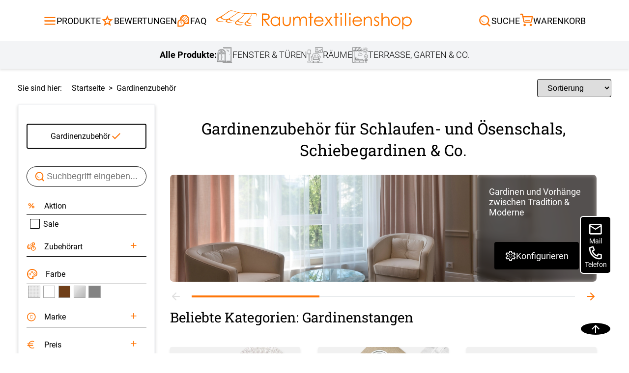

--- FILE ---
content_type: text/html; charset=UTF-8
request_url: https://www.raumtextilienshop.de/top/gardinenzubehoer/vorhangzubehoer.html
body_size: 20381
content:
<!DOCTYPE html>
<html lang="de" id="layout_fresh">
<head>
	<link rel="mask-icon" href="/mask-icon.svg" color="#FF7608">
	<link rel="apple-touch-icon" href="/apple-touch-icon.png">
		
		<meta charset="UTF-8">

		<meta name="viewport" content="width=device-width,initial-scale=1">
		<link rel="stylesheet" href="/css/layout.css?cache=2025081802" type="text/css">
		<link rel="stylesheet" href="/css/animations.css?cache=20200124" type="text/css">
		<link rel="stylesheet" href="/css/fonts.css" type="text/css">
		<link rel="stylesheet" href="/css/menu2018.css" type="text/css">
					<!-- Google tag (gtag.js) -->
			<script async src="https://www.googletagmanager.com/gtag/js?id=G-F2VC6HED2Z"></script>
			<script>
      		window.dataLayer = window.dataLayer || [];
      		function gtag(){dataLayer.push(arguments);}
      		gtag('js', new Date());
									
     		gtag('config', 'G-F2VC6HED2Z');
			</script>
				

		<script>
				var baseUrl = ''		</script>

										<link rel="stylesheet" href="/layout/mobile/style.css?cache=20250214" type="text/css">
				<script src="/layout/mobile/allgemein.js?cache=20200122" defer></script>
				<script src="/layout/mobile/layoutMobile.js?cache=b" defer></script>
								<!-- <script src="/js/cookiebanner.js" async></script> -->
						<script src="/layout.js?cache=2025022401" defer></script>
		<script src="/scripts/jquery-3.1.1.min.js" defer></script>
		
<title>Gardinenzubehör zur Befestigung, Bedienung und Dekoration</title>
<meta name="description" content="Von Gardinenhalterung bis Dekospange: Entdecken Sie in unserem Gardinenzubehörshop Accessoires als Basis, zur Ergänzung und Gestaltung Ihrer Fensterdeko.">


		<link href="/XArtikelsystem/artikel_simple.css?cache=20200124" type="text/css" rel="stylesheet">
		<script src="/xArtikelsystem/_inc_function.js?cache=20250324" defer></script>
		<script src="/layout/sideScroller.js" defer></script>
		<link rel="stylesheet" href="/css/sideScroller.css">
		<link href="/css/seo_kategorien.css?cache=20230102" type="text/css" rel="stylesheet">

		<script>
				var page = "artikel_alle";
				var produkt = "gardinenschal";
				var verzeichnis = "gardinenschal";
				var DATENVERZ = "/XArtikelsystem/";
				var variationen_oder_artikel = false;			// beim Nachladen (scrollen) muessen wir im gleichen Stil weitermachen
				var variationen_oder_artikel_init = false;		// wenn im Filter was neues geklickt wurde, dann mit der Seitendefinition wieder starten
				var artikelSimple_xf_no = 0;
				var massStandard = "standard";

var seoSqlWhere = '[base64]';


		</script>
		
						<link href="/listing/filter.css?status=202500402" type="text/css" rel="stylesheet">
						<link href="/listing/tabsMassStandard.css?status=20250325" type="text/css" rel="stylesheet">
						<link href="/listing/tabsMassStandardAlsFilter.css?status=20190312" type="text/css" rel="stylesheet">
						<link href="/listing/listing.css?cache=20250923_5" type="text/css" rel="stylesheet">
						<script src="/xArtikelsystem/xArtikelsystem.js?status=20250513" defer></script>
						<script src="/xArtikelsystem/listing_artikel.js?cache=202000214" defer></script>

						<script src="/listing/filter.js?status=20200319" defer></script>
				
		<script>
				var gRubrik = 'gardinenzubehoer';
				var sitekategorie = 22;		// fuer das mobile Layout, Information fuer das Menue / Filter, wo wir uns gerade befinden
				var ru_no = 5;		// fuer das mobile Layout, bei der Support-Seite, dass passende Mitarbeiter angezeigt werden
		</script>
        <script src="/img/layout2018.js?c=666" defer></script>
        <script src="/scripts/glossar_tipps.js?cache=1768698009" defer></script>

						<link href="/css/tooltip.css?c=1768698009" type="text/css" rel="stylesheet">
												<script>
												//var previousScrollPosition = null;
												//var box;

												var previousWindowHeight = window.innerHeight;
if (typeof MKS20 === 'undefined') {
												document.addEventListener('DOMContentLoaded', function(event) {


														/*
														mit dem Scroll-Event ist das ein bisschen schwierig, weil sich die Scroll-Position aendert, wenn Safari die untere UI-Leiste einblendet


														//box = document.querySelector('body');
														box = window;

														box.addEventListener ('scroll', function () {

																//var currentScrollPosition = box.scrollTop;
																var currentScrollPosition = window.pageYOffset;

																if (previousScrollPosition != null) {
																		if (previousScrollPosition < currentScrollPosition) {
																				document.getElementById('layout_mobile_navigation').style.display = 'none';
																				document.getElementById('layout_mobile_overlay').style.bottom = '0';
																		} else {
																				document.getElementById('layout_mobile_navigation').style.display = '';
																				document.getElementById('layout_mobile_overlay').style.bottom = '80px';
																		}

																}
																previousScrollPosition = currentScrollPosition;
														});

														*/


												});
}
										</script>
										<script>
				var _GET = []		</script>
</head>


<body class="" tabIndex=0>

<div id="layout_touch">		
		
		<div id="layout_menuWrap" >
				<div id="layout_menuWide" class="layout_menu">
						<span class="menue_zu_aussen" onclick="menueClose();"></span>
						<div class="ueberschrift">
								Alle Produkte
						</div>

						<div class="close">
								<span>Schließen</span>
						</div>
				</div>
		</div>

		<div id="layout_entirePage">

																					<header class="">
							<div class="mainHeaderLine">
								<div>
									<div class="hideMobile hideLableMoblile">
										<input type="checkbox" class="mainHeaderLineDropDownInput" id="productBurgerMenu" onchange="document.getElementById('headerSearch').checked=false">
										<label class="mainHeaderLineItemLabelWrapper" for="productBurgerMenu">
											<svg xmlns="http://www.w3.org/2000/svg" xmlns:xlink="http://www.w3.org/1999/xlink" viewBox="0 0 24 24" data-src="/bilder/icons/burgerMenu.svg" class="u696c3099b5966 burgerMenu" fill="var(--svgColor)">
	<defs>
		<clipPath>
		<rect data-name="Rechteck 314" width="24" height="24" fill="var(--svgColor)"/>
		</clipPath>
	</defs>
	<g data-name="Gruppe 220" clip-path="url(/bilder/icons/burgerMenu.svg#clip-path)">
		<path class="stroke topStroke" data-name="Pfad 175" d="M21,7H3A1,1,0,0,1,3,5H21a1,1,0,0,1,0,2" fill="var(--svgColor)"/>
		<path class="stroke middleStroke" data-name="Pfad 176" d="M21,13H3a1,1,0,0,1,0-2H21a1,1,0,0,1,0,2" fill="var(--svgColor)"/>
		<path class="stroke hiddenSecondMiddleStroke" data-name="Pfad 176" d="M21,13H3a1,1,0,0,1,0-2H21a1,1,0,0,1,0,2" fill="var(--svgColor)"/>
		<path class="stroke bottomStroke" data-name="Pfad 177" d="M21,19H3a1,1,0,0,1,0-2H21a1,1,0,0,1,0,2" fill="var(--svgColor)"/>
	</g>
</svg>											<span class="label">
												Produkte
											</span>
										</label>
										<div class="mainHeaderLineDropDownWrapper">
											<div class="itemDropDownListWrapper">
												
																		<div class="itemDropDownList">
																<span class="itemDropDownListTitle">Fensterdekoration</span>
																			<div class="itemDropDownListColumns">
																<div class="itemDropDownListColumn">
																							<div class="itemDropDownListItem">
																								<div title="Produktansicht Plissee"  class="label" >
																									<div class="imageWrapper">
																										<img src="/bilder/icons/plissee.svg" alt="Menüicon Plissee" loading="lazy" width="34" height="34">
																									</div>
																									<span>Plissee</span>
																								</div>
																			
																								<ul>
																					
																								<li style="list-style-type: none;margin: 0;"><a title="Produktlink Plissee" href="/top/plissees/plissee.html">
																									Plissee
																								</a></li>
																						
																								<li style="list-style-type: none;margin: 0;"><a title="Produktlink Maßanfertigung" href="/top/plissees/plissee.html?forceListing=1">
																									Maßanfertigung
																								</a></li>
																						
																								<li style="list-style-type: none;margin: 0;"><a title="Produktlink Fertiggrößen" href="/top/plissees/plissee-rollo.html">
																									Fertiggrößen
																								</a></li>
																						
																								<li style="list-style-type: none;margin: 0;"><a title="Produktlink Zubehör" href="/top/plissees/plissee-ersatzteile.html">
																									Zubehör
																								</a></li>
																						
																								</ul>
																				
																							</div>
																		
																							<div class="itemDropDownListItem">
																								<div title="Produktansicht Rollo"  class="label" >
																									<div class="imageWrapper">
																										<img src="/bilder/icons/rollo.svg" alt="Menüicon Rollo" loading="lazy" width="34" height="34">
																									</div>
																									<span>Rollo</span>
																								</div>
																			
																								<ul>
																					
																								<li style="list-style-type: none;margin: 0;"><a title="Produktlink Rollo" href="/top/rollo/rollos.html">
																									Rollo
																								</a></li>
																						
																								<li style="list-style-type: none;margin: 0;"><a title="Produktlink Maßanfertigung" href="/top/rollo/rollos.html?forceListing=1">
																									Maßanfertigung
																								</a></li>
																						
																								<li style="list-style-type: none;margin: 0;"><a title="Produktlink Fertiggrößen" href="/top/rollo/fenster-rollos.html">
																									Fertiggrößen
																								</a></li>
																						
																								<li style="list-style-type: none;margin: 0;"><a title="Produktlink Zubehör" href="/top/rollo/ersatzteile-zubehoer.html?xk_no=42">
																									Zubehör
																								</a></li>
																						
																								</ul>
																				
																							</div>
																		
																							<div class="itemDropDownListItem">
																								<a title="Produktansicht Dachfenster&nbsp;Rollo"  class="label" href="/top/rollo/dachfenster-rollo.html">
																									<div class="imageWrapper">
																										<img src="/bilder/icons/dachfenster.svg" alt="Menüicon Dachfenster&nbsp;Rollo" loading="lazy" width="34" height="34">
																									</div>
																									<span>Dachfenster&nbsp;Rollo</span>
																								</a>
																			
																							</div>
																		
																							<div class="itemDropDownListItem">
																								<div title="Produktansicht Doppelrollo"  class="label" >
																									<div class="imageWrapper">
																										<img src="/bilder/icons/doppelrollo.svg" alt="Menüicon Doppelrollo" loading="lazy" width="34" height="34">
																									</div>
																									<span>Doppelrollo</span>
																								</div>
																			
																								<ul>
																					
																								<li style="list-style-type: none;margin: 0;"><a title="Produktlink Doppelrollo" href="/top/rollo/doppelrollo.html">
																									Doppelrollo
																								</a></li>
																						
																								<li style="list-style-type: none;margin: 0;"><a title="Produktlink Maßanfertigung" href="/top/rollo/doppelrollo.html?forceListing=1">
																									Maßanfertigung
																								</a></li>
																						
																								<li style="list-style-type: none;margin: 0;"><a title="Produktlink Fertiggrößen" href="/top/rollo/doppelrollo-fertiggroessen.html">
																									Fertiggrößen
																								</a></li>
																						
																								<li style="list-style-type: none;margin: 0;"><a title="Produktlink Zubehör" href="/top/rollo/ersatzteile-zubehoer.html?xk_no=42">
																									Zubehör
																								</a></li>
																						
																								</ul>
																				
																							</div>
																		
																							<div class="itemDropDownListItem">
																								<div title="Produktansicht Raffrollo"  class="label" >
																									<div class="imageWrapper">
																										<img src="/bilder/icons/raffrollo.svg" alt="Menüicon Raffrollo" loading="lazy" width="34" height="34">
																									</div>
																									<span>Raffrollo</span>
																								</div>
																			
																								<ul>
																					
																								<li style="list-style-type: none;margin: 0;"><a title="Produktlink Raffrollo" href="/top/raffrollos/raffrollo.html">
																									Raffrollo
																								</a></li>
																						
																								<li style="list-style-type: none;margin: 0;"><a title="Produktlink Maßanfertigung" href="/top/raffrollos/raffrollo.html?forceListing=1">
																									Maßanfertigung
																								</a></li>
																						
																								<li style="list-style-type: none;margin: 0;"><a title="Produktlink Fertiggrößen" href="/top/raffrollos/raffrollo-raffgardinen.html">
																									Fertiggrößen
																								</a></li>
																						
																								<li style="list-style-type: none;margin: 0;"><a title="Produktlink Zubehör" href="/top/raffrollos/zubehoer-raffrollosystem.html">
																									Zubehör
																								</a></li>
																						
																								</ul>
																				
																							</div>
																		
																							<div class="itemDropDownListItem">
																								<div title="Produktansicht Gardinen"  class="label" >
																									<div class="imageWrapper">
																										<img src="/bilder/icons/vorhang.svg" alt="Menüicon Gardinen" loading="lazy" width="34" height="34">
																									</div>
																									<span>Gardinen</span>
																								</div>
																			
																								<ul>
																					
																								<li style="list-style-type: none;margin: 0;"><a title="Produktlink Gardinen" href="/top/gardinen/vorhaenge-gardinen.html">
																									Gardinen
																								</a></li>
																						
																								<li style="list-style-type: none;margin: 0;"><a title="Produktlink Gardinenschals" href="/top/gardinenschals/gardinenschal.html">
																									Gardinenschals
																								</a></li>
																						
																								<li style="list-style-type: none;margin: 0;"><a title="Produktlink Scheibengardinen" href="/top/scheibengardinen/scheibengardine-bistrogardinen.html">
																									Scheibengardinen
																								</a></li>
																						
																								<li style="list-style-type: none;margin: 0;"><a title="Produktlink Gardinenstores" href="/top/gardinenstore/gardinen-stores.html">
																									Gardinenstores
																								</a></li>
																						
																								</ul>
																				
																							</div>
																		
																							<div class="itemDropDownListItem">
																								<div title="Produktansicht Flächenvorhang"  class="label" >
																									<div class="imageWrapper">
																										<img src="/bilder/icons/flaechenvorhang.svg" alt="Menüicon Flächenvorhang" loading="lazy" width="34" height="34">
																									</div>
																									<span>Flächenvorhang</span>
																								</div>
																			
																								<ul>
																					
																								<li style="list-style-type: none;margin: 0;"><a title="Produktlink Flächenvorhang" href="/top/flaechengardinen/flaechenvorhang.html">
																									Flächenvorhang
																								</a></li>
																						
																								<li style="list-style-type: none;margin: 0;"><a title="Produktlink Maßanfertigung" href="/top/flaechengardinen/flaechenvorhang.html?forceListing=1">
																									Maßanfertigung
																								</a></li>
																						
																								<li style="list-style-type: none;margin: 0;"><a title="Produktlink Fertiggrößen" href="/top/schiebevorhaenge/schiebegardinen.html">
																									Fertiggrößen
																								</a></li>
																						
																								<li style="list-style-type: none;margin: 0;"><a title="Produktlink Zubehör" href="/top/flaechengardinen/flaechenvorhang-zubehoer.html">
																									Zubehör
																								</a></li>
																						
																								</ul>
																				
																							</div>
																		</div><div class="itemDropDownListColumn">
																							<div class="itemDropDownListItem">
																								<div title="Produktansicht Lamellenvorhang"  class="label" >
																									<div class="imageWrapper">
																										<img src="/bilder/icons/lamellen.svg" alt="Menüicon Lamellenvorhang" loading="lazy" width="34" height="34">
																									</div>
																									<span>Lamellenvorhang</span>
																								</div>
																			
																								<ul>
																					
																								<li style="list-style-type: none;margin: 0;"><a title="Produktlink Lamellen" href="/top/lamellen/lamellenvorhang.html">
																									Lamellen
																								</a></li>
																						
																								<li style="list-style-type: none;margin: 0;"><a title="Produktlink Maßanfertigung" href="/top/lamellen/lamellenvorhang.html?forceListing=1">
																									Maßanfertigung
																								</a></li>
																						
																								<li style="list-style-type: none;margin: 0;"><a title="Produktlink Zubehör" href="/top/lamellen/lamellenvorhaenge-ersatzteile.html">
																									Zubehör
																								</a></li>
																						
																								</ul>
																				
																							</div>
																		
																							<div class="itemDropDownListItem">
																								<div title="Produktansicht Jalousie"  class="label" >
																									<div class="imageWrapper">
																										<img src="/bilder/icons/jalousie.svg" alt="Menüicon Jalousie" loading="lazy" width="34" height="34">
																									</div>
																									<span>Jalousie</span>
																								</div>
																			
																								<ul>
																					
																								<li style="list-style-type: none;margin: 0;"><a title="Produktlink Jalousie" href="/top/jalousie/jalousien.html">
																									Jalousie
																								</a></li>
																						
																								<li style="list-style-type: none;margin: 0;"><a title="Produktlink Maßanfertigung" href="/top/jalousie/jalousien.html?forceListing=1">
																									Maßanfertigung
																								</a></li>
																						
																								<li style="list-style-type: none;margin: 0;"><a title="Produktlink Fertiggrößen" href="/top/jalousie/jalousien-fertiggroessen.html">
																									Fertiggrößen
																								</a></li>
																						
																								<li style="list-style-type: none;margin: 0;"><a title="Produktlink Zubehör" href="/top/jalousie/zubehoer-jalousien-ersatzteile.html?xk_no=18">
																									Zubehör
																								</a></li>
																						
																								</ul>
																				
																							</div>
																		
																							<div class="itemDropDownListItem">
																								<div title="Produktansicht Scheibengardinen"  class="label" >
																									<div class="imageWrapper">
																										<img src="/bilder/icons/scheibengardine.svg" alt="Menüicon Scheibengardinen" loading="lazy" width="34" height="34">
																									</div>
																									<span>Scheibengardinen</span>
																								</div>
																			
																								<ul>
																					
																								<li style="list-style-type: none;margin: 0;"><a title="Produktlink Scheibengardinen" href="/top/scheibengardinen/scheibengardine-bistrogardinen.html">
																									Scheibengardinen
																								</a></li>
																						
																								<li style="list-style-type: none;margin: 0;"><a title="Produktlink Zubehör" href="/top/gardinenstange/scheibengardinenstange.html">
																									Zubehör
																								</a></li>
																						
																								</ul>
																				
																							</div>
																		
																							<div class="itemDropDownListItem">
																								<div title="Produktansicht Gardinenstange"  class="label" >
																									<div class="imageWrapper">
																										<img src="/bilder/icons/gardinenstange.svg" alt="Menüicon Gardinenstange" loading="lazy" width="34" height="34">
																									</div>
																									<span>Gardinenstange</span>
																								</div>
																			
																								<ul>
																					
																								<li style="list-style-type: none;margin: 0;"><a title="Produktlink Vorhangstange" href="/top/gardinenstange/vorhangstangen.html">
																									Vorhangstange
																								</a></li>
																						
																								<li style="list-style-type: none;margin: 0;"><a title="Produktlink Fertiggrößen" href="/top/gardinenstange/vorhangstangen.html?forceListing=1">
																									Fertiggrößen
																								</a></li>
																						
																								<li style="list-style-type: none;margin: 0;"><a title="Produktlink Zubehör" href="/top/gardinenstange/zubehoer.html?xk_no=62">
																									Zubehör
																								</a></li>
																						
																								</ul>
																				
																							</div>
																		
																							<div class="itemDropDownListItem">
																								<div title="Produktansicht Fliegengitter"  class="label" >
																									<div class="imageWrapper">
																										<img src="/bilder/icons/insektenschutz.svg" alt="Menüicon Fliegengitter" loading="lazy" width="34" height="34">
																									</div>
																									<span>Fliegengitter</span>
																								</div>
																			
																								<ul>
																					
																								<li style="list-style-type: none;margin: 0;"><a title="Produktlink Insektenschutz" href="/top/insektenschutz/fliegengitter-pollenschutz.html">
																									Insektenschutz
																								</a></li>
																						
																								<li style="list-style-type: none;margin: 0;"><a title="Produktlink Fliegengitter Fenster" href="/top/insektenschutz/fliegengitter-fenster.html">
																									Fliegengitter Fenster
																								</a></li>
																						
																								<li style="list-style-type: none;margin: 0;"><a title="Produktlink Fliegengitter Tür" href="/top/insektenschutz/fliegengitter-tuer.html">
																									Fliegengitter Tür
																								</a></li>
																						
																								</ul>
																				
																							</div>
																		
																							<div class="itemDropDownListItem">
																								<a title="Produktansicht Fensterbilder"  class="label" href="/top/fensterbilder/plauener-spitze-fensterbilder.html">
																									<div class="imageWrapper">
																										<img src="/bilder/icons/fensterbild.svg" alt="Menüicon Fensterbilder" loading="lazy" width="34" height="34">
																									</div>
																									<span>Fensterbilder</span>
																								</a>
																			
																							</div>
																		
																							<div class="itemDropDownListItem">
																								<a title="Produktansicht Rollladen"  class="label" href="https://rollladen.raumtextilienshop.de/">
																									<div class="imageWrapper">
																										<img src="/bilder/icons/rolllaeden.svg" alt="Menüicon Rollladen" loading="lazy" width="34" height="34">
																									</div>
																									<span>Rollladen</span>
																								</a>
																			
																							</div>
																		</div><div class="itemDropDownListColumn">
																							<div class="itemDropDownListItem">
																								<a title="Produktansicht Außenrollo"  class="label" href="/top/aussenrollo/aussenrollo.html">
																									<div class="imageWrapper">
																										<img src="/bilder/icons/aussenrollo.svg" alt="Menüicon Außenrollo" loading="lazy" width="34" height="34">
																									</div>
																									<span>Außenrollo</span>
																								</a>
																			
																							</div>
																		</div>
																			</div>
																		</div>
																
																		<div class="itemDropDownList">
																<span class="itemDropDownListTitle">Zimmer Deko</span>
																			<div class="itemDropDownListColumns">
																<div class="itemDropDownListColumn">
																							<div class="itemDropDownListItem">
																								<div title="Produktansicht Kissen"  class="label" >
																									<div class="imageWrapper">
																										<img src="/bilder/icons/dekokissen.svg" alt="Menüicon Kissen" loading="lazy" width="34" height="34">
																									</div>
																									<span>Kissen</span>
																								</div>
																			
																								<ul>
																					
																								<li style="list-style-type: none;margin: 0;"><a title="Produktlink Kissen" href="/top/kissen/dekokissen.html">
																									Kissen
																								</a></li>
																						
																								<li style="list-style-type: none;margin: 0;"><a title="Produktlink Maßanfertigung" href="/top/kissen/dekokissen.html?count=2&mode=new&KZ_konfigurator%5B%5D=ja&xk_no%5B%5D=31&sk=14&variationen_oder_artikel=false">
																									Maßanfertigung
																								</a></li>
																						
																								<li style="list-style-type: none;margin: 0;"><a title="Produktlink Fertiggrößen" href="/top/kissen/dekokissen.html?count=1&mode=new&KZ_konfigurator%5B%5D=nein&xk_no%5B%5D=31&sk=14&variationen_oder_artikel=false">
																									Fertiggrößen
																								</a></li>
																						
																								<li style="list-style-type: none;margin: 0;"><a title="Produktlink Zubehör" href="/top/kissen/kissenfuellung.html">
																									Zubehör
																								</a></li>
																						
																								</ul>
																				
																							</div>
																		
																							<div class="itemDropDownListItem">
																								<div title="Produktansicht Tischdecke"  class="label" >
																									<div class="imageWrapper">
																										<img src="/bilder/icons/tischdecken.svg" alt="Menüicon Tischdecke" loading="lazy" width="34" height="34">
																									</div>
																									<span>Tischdecke</span>
																								</div>
																			
																								<ul>
																					
																								<li style="list-style-type: none;margin: 0;"><a title="Produktlink Tischdecke" href="/top/tischdeko/tischdecken.html">
																									Tischdecke
																								</a></li>
																						
																								<li style="list-style-type: none;margin: 0;"><a title="Produktlink Maßanfertigung" href="/top/tischdeko/tischdecken.html?count=2&mode=new&KZ_konfigurator%5B%5D=ja&xk_no%5B%5D=34&sk=15&variationen_oder_artikel=false">
																									Maßanfertigung
																								</a></li>
																						
																								<li style="list-style-type: none;margin: 0;"><a title="Produktlink Fertiggrößen" href="/top/tischdeko/tischdecken.html?count=2&mode=new&KZ_konfigurator%5B%5D=nein&xk_no%5B%5D=34&sk=15&variationen_oder_artikel=false">
																									Fertiggrößen
																								</a></li>
																						
																								</ul>
																				
																							</div>
																		
																							<div class="itemDropDownListItem">
																								<div title="Produktansicht Stoffe"  class="label" >
																									<div class="imageWrapper">
																										<img src="/bilder/icons/dekostoffe.svg" alt="Menüicon Stoffe" loading="lazy" width="34" height="34">
																									</div>
																									<span>Stoffe</span>
																								</div>
																			
																								<ul>
																					
																								<li style="list-style-type: none;margin: 0;"><a title="Produktlink Stoffe" href="/top/meterware/stoffe-kaufen.html">
																									Stoffe
																								</a></li>
																						
																								<li style="list-style-type: none;margin: 0;"><a title="Produktlink Zubehör" href="/top/meterware/stoffe-zubehoer.html">
																									Zubehör
																								</a></li>
																						
																								</ul>
																				
																							</div>
																		</div>
																			</div>
																		</div>
																
																		<div class="itemDropDownList">
																<span class="itemDropDownListTitle">Terrassenüberdachung, Garten & Co.</span>
																			<div class="itemDropDownListColumns">
																<div class="itemDropDownListColumn">
																							<div class="itemDropDownListItem">
																								<div title="Produktansicht Balkontuch"  class="label" >
																									<div class="imageWrapper">
																										<img src="/bilder/icons/balkonSichtschutz.svg" alt="Menüicon Balkontuch" loading="lazy" width="34" height="34">
																									</div>
																									<span>Balkontuch</span>
																								</div>
																			
																								<ul>
																					
																								<li style="list-style-type: none;margin: 0;"><a title="Produktlink Balkontuch" href="/top/balkon/balkontuch.html">
																									Balkontuch
																								</a></li>
																						
																								<li style="list-style-type: none;margin: 0;"><a title="Produktlink Maßanfertigung" href="/balkon/balkonumrandung-konfigurator.php?forceListing=1">
																									Maßanfertigung
																								</a></li>
																						
																								<li style="list-style-type: none;margin: 0;"><a title="Produktlink Zubehör" href="/top/balkon/sichtschutz-balkon-zubehoer.html">
																									Zubehör
																								</a></li>
																						
																								</ul>
																				
																							</div>
																		
																							<div class="itemDropDownListItem">
																								<div title="Produktansicht Markisenstoff"  class="label" >
																									<div class="imageWrapper">
																										<img src="/bilder/icons/markisenstoffe.svg" alt="Menüicon Markisenstoff" loading="lazy" width="34" height="34">
																									</div>
																									<span>Markisenstoff</span>
																								</div>
																			
																								<ul>
																					
																								<li style="list-style-type: none;margin: 0;"><a title="Produktlink Markisenstoff" href="/top/markisentuch/markisenstoff.html">
																									Markisenstoff
																								</a></li>
																						
																								<li style="list-style-type: none;margin: 0;"><a title="Produktlink Maßanfertigung" href="/top/markisentuch/markisenstoff.html?forceListing=1">
																									Maßanfertigung
																								</a></li>
																						
																								</ul>
																				
																							</div>
																		
																							<div class="itemDropDownListItem">
																								<a title="Produktansicht Markise"  class="label" href="/top/markisen/markise.html">
																									<div class="imageWrapper">
																										<img src="/bilder/icons/markise.svg" alt="Menüicon Markise" loading="lazy" width="34" height="34">
																									</div>
																									<span>Markise</span>
																								</a>
																			
																							</div>
																		
																							<div class="itemDropDownListItem">
																								<div title="Produktansicht Sonnensegel"  class="label" >
																									<div class="imageWrapper">
																										<img src="/bilder/icons/sonnensegel.svg" alt="Menüicon Sonnensegel" loading="lazy" width="34" height="34">
																									</div>
																									<span>Sonnensegel</span>
																								</div>
																			
																								<ul>
																					
																								<li style="list-style-type: none;margin: 0;"><a title="Produktlink Sonnensegel" href="/markise/sonnensegel.php">
																									Sonnensegel
																								</a></li>
																						
																								</ul>
																				
																							</div>
																		</div>
																			</div>
																		</div>
																											</div>
										</div>
									</div>
									<div class="hideMobile hideLableMoblile headerBewertungLeft">
										<a title="Zur Bewertung" href="/bewertung.php" class="mainHeaderLineItemLabelWrapper"> <!-- bitte wenn auch im mobile bearbeiten -->
											<svg xmlns="http://www.w3.org/2000/svg" height="24px" viewBox="0 -960 960 960" width="24px" fill="var(--svgColor)" data-src="/bilder/icons/star.svg" class="u696c3099b5b8e "><path d="m354-287 126-76 126 77-33-144 111-96-146-13-58-136-58 135-146 13 111 97-33 143ZM233-120l65-281L80-590l288-25 112-265 112 265 288 25-218 189 65 281-247-149-247 149Zm247-350Z"/></svg>											<span class="label">
												Bewertungen
											</span>
										</a>
									</div>
									<div class="hideMobile hideLableMoblile headerBewertungLeft">
										<a title="Zum FAQ" href="/faq.php" class="mainHeaderLineItemLabelWrapper">
											<svg xmlns="http://www.w3.org/2000/svg" width="24" height="24" viewBox="0 0 24 24" data-src="/bilder/icons/faq.svg" class="u696c3099b5c25 " fill="var(--svgColor)">
  <g data-name="Gruppe 66430" transform="translate(-0.38 0.04)">
    <path data-name="Pfad 58912" d="M11.3,10.08a6.875,6.875,0,0,1,1.71,1.37L19.16,5.3A6.288,6.288,0,0,0,17.5,3.88Z" fill="none"/>
    <path data-name="Pfad 58913" d="M14.71,15.79h2.94l2.97-2.97V9.74l-5.91,5.91v.14Z" fill="none"/>
    <path data-name="Pfad 58914" d="M7.8,9.24c.09,0,.17-.01.26-.01a6.631,6.631,0,0,1,2.28.41l6.23-6.23a6.341,6.341,0,0,0-2.35-.45c-.1,0-.2.01-.3.02l-6.1,6.1v.17Z" fill="none"/>
    <path data-name="Pfad 58915" d="M19.74,6.14l-6.11,6.11a6.758,6.758,0,0,1,.92,2.15l5.99-5.99a6.224,6.224,0,0,0-.8-2.26Z" fill="none"/>
    <path data-name="Pfad 58916" d="M19.07,15.79h1.55V14.23Z" fill="none"/>
    <path data-name="Pfad 58917" d="M12.17,3.29A6.441,6.441,0,0,0,8.13,7.33Z" fill="none"/>
    <path data-name="Pfad 58918" d="M22.62,9.37a8.415,8.415,0,0,0-16.83,0c0,.09.01.17.01.26A6.678,6.678,0,0,0,1.38,15.9v6.67H8.05a6.669,6.669,0,0,0,6.39-4.78h8.17V9.38Zm-2,3.45-2.97,2.97H14.71v-.14l5.91-5.91ZM8.05,20.57H3.38V15.9a4.67,4.67,0,1,1,4.67,4.67ZM14.2,2.96a6.341,6.341,0,0,1,2.35.45L10.32,9.64a6.631,6.631,0,0,0-2.28-.41,2.26,2.26,0,0,0-.26.01V9.07l6.1-6.1c.1,0,.2-.02.3-.02Zm-.57,9.29,6.11-6.11a6.291,6.291,0,0,1,.8,2.26l-5.99,5.99a6.54,6.54,0,0,0-.92-2.15Zm5.53-6.94-6.15,6.15a6.491,6.491,0,0,0-1.71-1.37l6.2-6.2a6.651,6.651,0,0,1,1.66,1.42ZM12.17,3.29,8.13,7.33A6.441,6.441,0,0,1,12.17,3.29Zm6.9,12.5,1.55-1.55v1.55Z" fill="var(--svgColor2)"/>
    <path data-name="Pfad 58919" d="M10,14.83a1.94,1.94,0,1,0-3.88,0,.5.5,0,0,0,1,0,.94.94,0,1,1,.94.95.5.5,0,0,0-.5.5v1.05a.5.5,0,0,0,1,0v-.61A1.944,1.944,0,0,0,10,14.84Z" fill="var(--svgColor2)"/>
    <path data-name="Pfad 58920" d="M8.05,18.12a.5.5,0,1,0,.5.5A.5.5,0,0,0,8.05,18.12Z" fill="var(--svgColor2)"/>
  </g>
  <rect data-name="Rechteck 23124" width="24" height="24" fill="none"/>
</svg>											<span class="label">
												FAQ
											</span>
										</a>
									</div>
									<div class="showMobile mobileHeaderNav">
										<!-- <div title="Zurück" onclick="history.back()" class="mainHeaderLineItemLabelWrapper"> 
											<img src="/ajax/getIcon.php?src=/bilder/icons/arrowLeft.svg&primaryColor=FF7608" alt="" width="24" height="24">										</div>
										-->

										<div class="mobileOpenMenuHeader" data-id="menu">
											<svg xmlns="http://www.w3.org/2000/svg" xmlns:xlink="http://www.w3.org/1999/xlink" viewBox="0 0 24 24" data-src="/bilder/icons/burgerMenu.svg" class="u696c3099b5ccb burgerMenu" fill="var(--svgColor)">
	<defs>
		<clipPath>
		<rect data-name="Rechteck 314" width="24" height="24" fill="var(--svgColor)"/>
		</clipPath>
	</defs>
	<g data-name="Gruppe 220" clip-path="url(/bilder/icons/burgerMenu.svg#clip-path)">
		<path class="stroke topStroke" data-name="Pfad 175" d="M21,7H3A1,1,0,0,1,3,5H21a1,1,0,0,1,0,2" fill="var(--svgColor)"/>
		<path class="stroke middleStroke" data-name="Pfad 176" d="M21,13H3a1,1,0,0,1,0-2H21a1,1,0,0,1,0,2" fill="var(--svgColor)"/>
		<path class="stroke hiddenSecondMiddleStroke" data-name="Pfad 176" d="M21,13H3a1,1,0,0,1,0-2H21a1,1,0,0,1,0,2" fill="var(--svgColor)"/>
		<path class="stroke bottomStroke" data-name="Pfad 177" d="M21,19H3a1,1,0,0,1,0-2H21a1,1,0,0,1,0,2" fill="var(--svgColor)"/>
	</g>
</svg>										</div>
																				<div class="mobileOpenFilterHeader" data-id="filter">
											<svg xmlns="http://www.w3.org/2000/svg" width="24" height="24" version="1.1" viewBox="0 0 24 24" data-src="/bilder/icons/filter.svg" class="u696c3099b5d60 filter" fill="var(--svgColor)">
  <defs>
    <style>
      .u696c3099b5d60 .cls-1 {
        fill: none;
      }

      .u696c3099b5d60 .cls-1, .u696c3099b5d60 .cls-2 {
        stroke-width: 0px;
      }

      .u696c3099b5d60 .cls-2 {
        fill:var(--svgColor);
      }
    </style>
  </defs>
  <path class="cls-2" d="M14.02344,22.06585c-.18359,0-.36719-.05078-.52832-.15137l-4.03711-2.51172c-.29297-.18164-.47168-.50293-.47168-.84863v-5.3418L2.66406,3.54534c-.20117-.30664-.21777-.69922-.04297-1.02246s.5127-.52441.87988-.52441h17.00293c.36719,0,.70508.20117.87988.52441s.1582.71582-.04297,1.02344l-6.31738,9.65723v7.8623c0,.36328-.19727.69824-.51465.87402-.15137.08398-.31836.12598-.48534.12598ZM10.98633,17.99847l2.03711,1.26758v-6.36035c0-.19434.05664-.38477.16309-.54785l5.46875-8.35938H5.34961l5.47363,8.36914c.10645.16211.16309.35254.16309.54688v5.08398Z"/>
</svg>										</div>
																			</div>
								</div>
								<div>
									<a title="Startseitenlink" href="/">
										<img alt="logo" class="mainHeaderLogo" src="/bilder/layout/logo-rts.svg" width="398" height="39">
									</a>
								</div>
								<div>
									<div class="hideMobile headerBewertungRight">
										<a title="Zur Bewertung" href="/bewertung.php" class="mainHeaderLineItemLabelWrapper">
											<svg xmlns="http://www.w3.org/2000/svg" height="24px" viewBox="0 -960 960 960" width="24px" fill="var(--svgColor)" data-src="/bilder/icons/star.svg" class="u696c3099b5de2 "><path d="m354-287 126-76 126 77-33-144 111-96-146-13-58-136-58 135-146 13 111 97-33 143ZM233-120l65-281L80-590l288-25 112-265 112 265 288 25-218 189 65 281-247-149-247 149Zm247-350Z"/></svg>										</a>
									</div>
									<div class="hideLableTablet">
										<input type="checkbox" class="mainHeaderLineDropDownInput" id="headerSearch" onchange="toggleSearch();">
										<label class="mainHeaderLineItemLabelWrapper" for="headerSearch">
											<svg xmlns="http://www.w3.org/2000/svg" class="searchIcon actives u696c3099b5e5c searchIcon" viewBox="0 0 24 24" data-src="/bilder/icons/search.svg" fill="var(--svgColor)">
    <style>
        .u696c3099b5e5c .stretchStroke, .u696c3099b5e5c .stretchRotateStroke {
            transform: rotate(45deg) translateX(9px) scaleX(0.3);
            transform-origin: center;
        }
    </style>
    <rect data-name="Rechteck 338" width="24" height="24" fill="none"/>
        <path class="stroke lupe" data-name="Pfad 211" d="M21.77,20.35l-3.8-3.8a9.015,9.015,0,1,0-1.42,1.42l3.8,3.8a1,1,0,0,0,1.42-1.42ZM3.94,10.94a7,7,0,1,1,7,7A6.995,6.995,0,0,1,3.94,10.94Z" fill="var(--svgColor)" style=""/>
        <path class="stroke lupe" data-name="Pfad 212" fill="var(--svgColor)" d="M11,15a6,5,0,0,1-5-5,.5.5,0,0,1,1,0,4,4,0,0,0,4,4,.5.5,0,0,1,0,1Z" style=""/>
        <path xmlns="http://www.w3.org/2000/svg" class="stroke stretchStroke" data-name="Pfad 176" d="M21,13H3a1,1,0,0,1,0-2H21a1,1,0,0,1,0,2" fill="var(--svgColor)"/>
        <path xmlns="http://www.w3.org/2000/svg" class="stroke stretchRotateStroke" data-name="Pfad 176" d="M21,13H3a1,1,0,0,1,0-2H21a1,1,0,0,1,0,2" fill="var(--svgColor)"/>
    <style></style>
</svg>											<span class="label">Suche</span>
										</label>
										<div class="mainHeaderLineDropDownWrapper">

											<div class="searchWindow">
												<div class="searchBarWrapper">
													<label for="headerSearchSubmit">
														<svg xmlns="http://www.w3.org/2000/svg" class="searchIcon actives u696c3099b5fef " viewBox="0 0 24 24" data-src="/bilder/icons/search.svg" fill="var(--svgColor)">
    <style>
        .u696c3099b5fef .stretchStroke, .u696c3099b5fef .stretchRotateStroke {
            transform: rotate(45deg) translateX(9px) scaleX(0.3);
            transform-origin: center;
        }
    </style>
    <rect data-name="Rechteck 338" width="24" height="24" fill="none"/>
        <path class="stroke lupe" data-name="Pfad 211" d="M21.77,20.35l-3.8-3.8a9.015,9.015,0,1,0-1.42,1.42l3.8,3.8a1,1,0,0,0,1.42-1.42ZM3.94,10.94a7,7,0,1,1,7,7A6.995,6.995,0,0,1,3.94,10.94Z" fill="var(--svgColor)" style=""/>
        <path class="stroke lupe" data-name="Pfad 212" fill="var(--svgColor)" d="M11,15a6,5,0,0,1-5-5,.5.5,0,0,1,1,0,4,4,0,0,0,4,4,.5.5,0,0,1,0,1Z" style=""/>
        <path xmlns="http://www.w3.org/2000/svg" class="stroke stretchStroke" data-name="Pfad 176" d="M21,13H3a1,1,0,0,1,0-2H21a1,1,0,0,1,0,2" fill="var(--svgColor)"/>
        <path xmlns="http://www.w3.org/2000/svg" class="stroke stretchRotateStroke" data-name="Pfad 176" d="M21,13H3a1,1,0,0,1,0-2H21a1,1,0,0,1,0,2" fill="var(--svgColor)"/>
    <style></style>
</svg>													</label>

													<form action="/suche.php">
															<input type="search" class="searchInput" name="query" placeholder="Suchbegriff eingeben...">
															<input id="headerSearchSubmit"  type="submit" value="" style="display: none">
													</form>
												</div>
												<div class="fastsearchWrapper">
													<div class="fastsearchList">
														<p>Schnellsuche</p>
														<a title="Plissees nach Maß" class="listItem" href="/top/plissees/plissee.html?forceListing=1">Plissee Maß</a>
														<a title="Rollos noch Maß" class="listItem" href="/top/rollo/rollos.html?forceListing=1">Rollo Maß</a>
														<a title="Gardinenschals" class="listItem" href="/top/gardinenschals/gardinenschal.html">Gardinenschals</a>
														<a title="Lamellen" class="listItem" href="/top/lamellen/lamellenvorhang.html?forceListing=1">Lamellen</a>
														<a title="Flächenvorhänge" class="listItem" href="/top/flaechengardinen/flaechenvorhang.html?forceListing=1">Flächenvorhänge</a>
														<a title="Markisentücher" class="listItem" href="/top/markisentuch/markise-neu-bespannen.html?forceListing=1">Markisentuch</a>
													</div>
													<div class="fastsearchImage">
														<img src="/bilder/Suche.webp" alt="Frau am Laptop" title="einfache Suchmöglichkeit" loading="lazy">
													</div>
												</div>
											</div>

										</div>
									</div>
									<div class="hideMobile hideLableTablet">
										<a title="Zum Warenkorb" href="/rts/warenkorb.php" class="mainHeaderLineItemLabelWrapper">
											<span class="cartIcon">
												<img src="/ajax/getIcon.php?src=/bilder/icons/cart.svg&primaryColor=FF7608" alt="">											</span>
											<span class="label">Warenkorb</span>
										</a>

									</div>
								</div>
								<div class="backgroundColor"></div>
							</div>
							<div class="secondaryHeaderLine">
								<div class="forground">
							
									<div class="hoverMenu">
											
											<b class="allpdoductsLabel hideTab">
												Alle Produkte:
											</b>
									

														<div class="headerHoverExtendListWrapper">
												<img src="/bilder/layout/icon_kategorie_fenster_hover.svg" alt="Kategorie Fenster" width="40" height="40"><span><!--<span class="hideTab">Für Ihre </span>-->FENSTER & TÜREN</span>
															<div class="dropDownMenu">
																<div class="secondaryHeaderLineDropDownList">
												
																				<a title="Plissee Menülink" href="/top/plissees/plissee.html" class="secondaryHeaderLineDropDownListItem">
																					<img src="/bilder/icons/plissee.svg" alt="Plissee Menüicon" loading="lazy" width="34" height="34">
																					<span>Plissee</span>
																				</a>
																			
																				<a title="Rollo Menülink" href="/top/rollo/rollos.html" class="secondaryHeaderLineDropDownListItem">
																					<img src="/bilder/icons/rollo.svg" alt="Rollo Menüicon" loading="lazy" width="34" height="34">
																					<span>Rollo</span>
																				</a>
																			
																				<a title="Dachfenster&nbsp;Rollo Menülink" href="/top/rollo/dachfenster-rollo.html" class="secondaryHeaderLineDropDownListItem">
																					<img src="/bilder/icons/dachfenster.svg" alt="Dachfenster&nbsp;Rollo Menüicon" loading="lazy" width="34" height="34">
																					<span>Dachfenster&nbsp;Rollo</span>
																				</a>
																			
																				<a title="Doppelrollo Menülink" href="/top/rollo/doppelrollo.html" class="secondaryHeaderLineDropDownListItem">
																					<img src="/bilder/icons/doppelrollo.svg" alt="Doppelrollo Menüicon" loading="lazy" width="34" height="34">
																					<span>Doppelrollo</span>
																				</a>
																			
																				<a title="Raffrollo Menülink" href="/top/raffrollos/raffrollo.html" class="secondaryHeaderLineDropDownListItem">
																					<img src="/bilder/icons/raffrollo.svg" alt="Raffrollo Menüicon" loading="lazy" width="34" height="34">
																					<span>Raffrollo</span>
																				</a>
																			
																				<a title="Gardinen Menülink" href="/top/gardinen/vorhaenge-gardinen.html" class="secondaryHeaderLineDropDownListItem">
																					<img src="/bilder/icons/vorhang.svg" alt="Gardinen Menüicon" loading="lazy" width="34" height="34">
																					<span>Gardinen</span>
																				</a>
																			
																				<a title="Flächenvorhang Menülink" href="/top/flaechengardinen/flaechenvorhang.html" class="secondaryHeaderLineDropDownListItem">
																					<img src="/bilder/icons/flaechenvorhang.svg" alt="Flächenvorhang Menüicon" loading="lazy" width="34" height="34">
																					<span>Flächenvorhang</span>
																				</a>
																			
																				<a title="Lamellenvorhang Menülink" href="/top/lamellen/lamellenvorhang.html" class="secondaryHeaderLineDropDownListItem">
																					<img src="/bilder/icons/lamellen.svg" alt="Lamellenvorhang Menüicon" loading="lazy" width="34" height="34">
																					<span>Lamellenvorhang</span>
																				</a>
																			
																				<a title="Jalousie Menülink" href="/top/jalousie/jalousien.html" class="secondaryHeaderLineDropDownListItem">
																					<img src="/bilder/icons/jalousie.svg" alt="Jalousie Menüicon" loading="lazy" width="34" height="34">
																					<span>Jalousie</span>
																				</a>
																			
																				<a title="Scheibengardinen Menülink" href="/top/scheibengardinen/scheibengardine-bistrogardinen.html" class="secondaryHeaderLineDropDownListItem">
																					<img src="/bilder/icons/scheibengardine.svg" alt="Scheibengardinen Menüicon" loading="lazy" width="34" height="34">
																					<span>Scheibengardinen</span>
																				</a>
																			
																				<a title="Gardinenstange Menülink" href="/top/gardinenstange/vorhangstangen.html" class="secondaryHeaderLineDropDownListItem">
																					<img src="/bilder/icons/gardinenstange.svg" alt="Gardinenstange Menüicon" loading="lazy" width="34" height="34">
																					<span>Gardinenstange</span>
																				</a>
																			
																				<a title="Fliegengitter Menülink" href="/top/insektenschutz/fliegengitter-pollenschutz.html" class="secondaryHeaderLineDropDownListItem">
																					<img src="/bilder/icons/insektenschutz.svg" alt="Fliegengitter Menüicon" loading="lazy" width="34" height="34">
																					<span>Fliegengitter</span>
																				</a>
																			
																				<a title="Fensterbilder Menülink" href="/top/fensterbilder/plauener-spitze-fensterbilder.html" class="secondaryHeaderLineDropDownListItem">
																					<img src="/bilder/icons/fensterbild.svg" alt="Fensterbilder Menüicon" loading="lazy" width="34" height="34">
																					<span>Fensterbilder</span>
																				</a>
																			
																				<a title="Rollladen Menülink" href="https://rollladen.raumtextilienshop.de/" class="secondaryHeaderLineDropDownListItem">
																					<img src="/bilder/icons/rolllaeden.svg" alt="Rollladen Menüicon" loading="lazy" width="34" height="34">
																					<span>Rollladen</span>
																				</a>
																			
																				<a title="Außenrollo Menülink" href="/top/aussenrollo/aussenrollo.html" class="secondaryHeaderLineDropDownListItem">
																					<img src="/bilder/icons/aussenrollo.svg" alt="Außenrollo Menüicon" loading="lazy" width="34" height="34">
																					<span>Außenrollo</span>
																				</a>
																			
																</div>
															</div>
														</div>
												

														<div class="headerHoverExtendListWrapper">
												<img src="/bilder/layout/icon_kategorie_raum_hover.svg" alt="Kategorie Raum" width="40" height="40"><span><!--<span class="hideTab">Für Ihre </span>-->RÄUME</span>
															<div class="dropDownMenu">
																<div class="secondaryHeaderLineDropDownList">
												
																				<a title="Kissen Menülink" href="/top/kissen/dekokissen.html" class="secondaryHeaderLineDropDownListItem">
																					<img src="/bilder/icons/dekokissen.svg" alt="Kissen Menüicon" loading="lazy" width="34" height="34">
																					<span>Kissen</span>
																				</a>
																			
																				<a title="Tischdecke Menülink" href="/top/tischdeko/tischdecken.html" class="secondaryHeaderLineDropDownListItem">
																					<img src="/bilder/icons/tischdecken.svg" alt="Tischdecke Menüicon" loading="lazy" width="34" height="34">
																					<span>Tischdecke</span>
																				</a>
																			
																				<a title="Stoffe Menülink" href="/top/meterware/stoffe-kaufen.html" class="secondaryHeaderLineDropDownListItem">
																					<img src="/bilder/icons/dekostoffe.svg" alt="Stoffe Menüicon" loading="lazy" width="34" height="34">
																					<span>Stoffe</span>
																				</a>
																			
																</div>
															</div>
														</div>
												

														<div class="headerHoverExtendListWrapper">
												<img src="/bilder/layout/icon_kategorie_aussen_hover.svg" alt="Kategorie Aussen" width="40" height="40"><span><!--<span class="hideTab">Für </span>-->TERRASSE, GARTEN & CO.</span>
															<div class="dropDownMenu">
																<div class="secondaryHeaderLineDropDownList">
												
																				<a title="Balkontuch Menülink" href="/top/balkon/balkontuch.html" class="secondaryHeaderLineDropDownListItem">
																					<img src="/bilder/icons/balkonSichtschutz.svg" alt="Balkontuch Menüicon" loading="lazy" width="34" height="34">
																					<span>Balkontuch</span>
																				</a>
																			
																				<a title="Markisenstoff Menülink" href="/top/markisentuch/markisenstoff.html" class="secondaryHeaderLineDropDownListItem">
																					<img src="/bilder/icons/markisenstoffe.svg" alt="Markisenstoff Menüicon" loading="lazy" width="34" height="34">
																					<span>Markisenstoff</span>
																				</a>
																			
																				<a title="Markise Menülink" href="/top/markisen/markise.html" class="secondaryHeaderLineDropDownListItem">
																					<img src="/bilder/icons/markise.svg" alt="Markise Menüicon" loading="lazy" width="34" height="34">
																					<span>Markise</span>
																				</a>
																			
																				<a title="Sonnensegel Menülink" href="/markise/sonnensegel.php" class="secondaryHeaderLineDropDownListItem">
																					<img src="/bilder/icons/sonnensegel.svg" alt="Sonnensegel Menüicon" loading="lazy" width="34" height="34">
																					<span>Sonnensegel</span>
																				</a>
																			
																</div>
															</div>
														</div>
																					</div>
									<!--
									<div class="directMenuWrapper" >
											<div class="scroll-btn left"><img src="/bilder/icons/simpleArrowLeft.svg" alt="" loading="lazy" width="24" height="24"></div>
											<div class="directMenu">
													
																					<a title="Plissee Menülink" href="/top/plissees/plissee.html" class="menuDirectLinkWrapper">
																			<img src="/bilder/icons/plissee.svg" alt="Plissee Menüicon" width="34" height="34">
																						<span>Plissee</span>
																					</a>
																			
																					<a title="Rollo Menülink" href="/top/rollo/rollos.html" class="menuDirectLinkWrapper">
																			<img src="/bilder/icons/rollo.svg" alt="Rollo Menüicon" width="34" height="34">
																						<span>Rollo</span>
																					</a>
																			
																					<a title="Dachfenster&nbsp;Rollo Menülink" href="/top/rollo/dachfenster-rollo.html" class="menuDirectLinkWrapper">
																			<img src="/bilder/icons/dachfenster.svg" alt="Dachfenster&nbsp;Rollo Menüicon" width="34" height="34">
																						<span>Dachfenster&nbsp;Rollo</span>
																					</a>
																			
																					<a title="Doppelrollo Menülink" href="/top/rollo/doppelrollo.html" class="menuDirectLinkWrapper">
																			<img src="/bilder/icons/doppelrollo.svg" alt="Doppelrollo Menüicon" width="34" height="34">
																						<span>Doppelrollo</span>
																					</a>
																			
																					<a title="Raffrollo Menülink" href="/top/raffrollos/raffrollo.html" class="menuDirectLinkWrapper">
																			<img src="/bilder/icons/raffrollo.svg" alt="Raffrollo Menüicon" width="34" height="34">
																						<span>Raffrollo</span>
																					</a>
																			
																					<a title="Gardinen Menülink" href="/top/gardinen/vorhaenge-gardinen.html" class="menuDirectLinkWrapper">
																			<img src="/bilder/icons/vorhang.svg" alt="Gardinen Menüicon" width="34" height="34">
																						<span>Gardinen</span>
																					</a>
																			
																					<a title="Flächenvorhang Menülink" href="/top/flaechengardinen/flaechenvorhang.html" class="menuDirectLinkWrapper">
																			<img src="/bilder/icons/flaechenvorhang.svg" alt="Flächenvorhang Menüicon" width="34" height="34">
																						<span>Flächenvorhang</span>
																					</a>
																			
																					<a title="Lamellenvorhang Menülink" href="/top/lamellen/lamellenvorhang.html" class="menuDirectLinkWrapper">
																			<img src="/bilder/icons/lamellen.svg" alt="Lamellenvorhang Menüicon" width="34" height="34">
																						<span>Lamellenvorhang</span>
																					</a>
																			
																					<a title="Jalousie Menülink" href="/top/jalousie/jalousien.html" class="menuDirectLinkWrapper">
																			<img src="/bilder/icons/jalousie.svg" alt="Jalousie Menüicon" width="34" height="34">
																						<span>Jalousie</span>
																					</a>
																			
																					<a title="Scheibengardinen Menülink" href="/top/scheibengardinen/scheibengardine-bistrogardinen.html" class="menuDirectLinkWrapper">
																			<img src="/bilder/icons/scheibengardine.svg" alt="Scheibengardinen Menüicon" width="34" height="34">
																						<span>Scheibengardinen</span>
																					</a>
																			
																					<a title="Gardinenstange Menülink" href="/top/gardinenstange/vorhangstangen.html" class="menuDirectLinkWrapper">
																			<img src="/bilder/icons/gardinenstange.svg" alt="Gardinenstange Menüicon" width="34" height="34">
																						<span>Gardinenstange</span>
																					</a>
																			
																					<a title="Fliegengitter Menülink" href="/top/insektenschutz/fliegengitter-pollenschutz.html" class="menuDirectLinkWrapper">
																			<img src="/bilder/icons/insektenschutz.svg" alt="Fliegengitter Menüicon" loading="lazy" width="34" height="34">
																						<span>Fliegengitter</span>
																					</a>
																			
																					<a title="Fensterbilder Menülink" href="/top/fensterbilder/plauener-spitze-fensterbilder.html" class="menuDirectLinkWrapper">
																			<img src="/bilder/icons/fensterbild.svg" alt="Fensterbilder Menüicon" loading="lazy" width="34" height="34">
																						<span>Fensterbilder</span>
																					</a>
																			
																					<a title="Rollladen Menülink" href="https://rollladen.raumtextilienshop.de/" class="menuDirectLinkWrapper">
																			<img src="/bilder/icons/rolllaeden.svg" alt="Rollladen Menüicon" loading="lazy" width="34" height="34">
																						<span>Rollladen</span>
																					</a>
																			
																					<a title="Außenrollo Menülink" href="/top/aussenrollo/aussenrollo.html" class="menuDirectLinkWrapper">
																			<img src="/bilder/icons/aussenrollo.svg" alt="Außenrollo Menüicon" loading="lazy" width="34" height="34">
																						<span>Außenrollo</span>
																					</a>
																			
																					<a title="Kissen Menülink" href="/top/kissen/dekokissen.html" class="menuDirectLinkWrapper">
																			<img src="/bilder/icons/dekokissen.svg" alt="Kissen Menüicon" loading="lazy" width="34" height="34">
																						<span>Kissen</span>
																					</a>
																			
																					<a title="Tischdecke Menülink" href="/top/tischdeko/tischdecken.html" class="menuDirectLinkWrapper">
																			<img src="/bilder/icons/tischdecken.svg" alt="Tischdecke Menüicon" loading="lazy" width="34" height="34">
																						<span>Tischdecke</span>
																					</a>
																			
																					<a title="Stoffe Menülink" href="/top/meterware/stoffe-kaufen.html" class="menuDirectLinkWrapper">
																			<img src="/bilder/icons/dekostoffe.svg" alt="Stoffe Menüicon" loading="lazy" width="34" height="34">
																						<span>Stoffe</span>
																					</a>
																			
																					<a title="Balkontuch Menülink" href="/top/balkon/balkontuch.html" class="menuDirectLinkWrapper">
																			<img src="/bilder/icons/balkonSichtschutz.svg" alt="Balkontuch Menüicon" loading="lazy" width="34" height="34">
																						<span>Balkontuch</span>
																					</a>
																			
																					<a title="Markisenstoff Menülink" href="/top/markisentuch/markisenstoff.html" class="menuDirectLinkWrapper">
																			<img src="/bilder/icons/markisenstoffe.svg" alt="Markisenstoff Menüicon" loading="lazy" width="34" height="34">
																						<span>Markisenstoff</span>
																					</a>
																			
																					<a title="Markise Menülink" href="/top/markisen/markise.html" class="menuDirectLinkWrapper">
																			<img src="/bilder/icons/markise.svg" alt="Markise Menüicon" loading="lazy" width="34" height="34">
																						<span>Markise</span>
																					</a>
																			
																					<a title="Sonnensegel Menülink" href="/markise/sonnensegel.php" class="menuDirectLinkWrapper">
																			<img src="/bilder/icons/sonnensegel.svg" alt="Sonnensegel Menüicon" loading="lazy" width="34" height="34">
																						<span>Sonnensegel</span>
																					</a>
																														
											</div>
											<div class="scroll-btn right"><img src="/bilder/icons/simpleArrowRight.svg" alt="" width="24" height="24"></div>
									</div>
									-->
							
								</div>
								<div class="backgroundColor"></div>


							</div>
						</header>
									

				<div class="feste_breite" id="feste_breite">
												<div class="inhalt gardinenzubehoer">

						
								<div class="layout_leiste_breadcrumb">
										<div class="layout_breadcrumb">
																										<span class="breadcrumb_erklaerung">Sie sind hier: </span>
														<span class="breadcrumbs" itemscope itemtype="http://schema.org/BreadcrumbList">
																<span itemprop="itemListElement" itemscope itemtype="http://schema.org/ListItem"><a class="item" itemprop="item" title="Zur Startseite" href="/"><span itemprop="name">Startseite</span></a><meta itemprop="position" content="1"></span><span itemprop="itemListElement" itemscope itemtype="http://schema.org/ListItem"><a class="item" itemprop="item" title="Zur Startseite" href="/top/gardinenzubehoer/vorhangzubehoer.html"><span itemprop="name">Gardinenzubehör</span></a><meta itemprop="position" content="2"></span>														</span>
																						</div>
										<div class="layout_leiste_breadcrumb_sortierung">
												
				<div id="sortierung_umschalter_leiste">
		
										<div id="text_umschalter">
												<input id="tu_art" type="radio" value="artikel" name="umschalter_artikel_beschreibung" onclick="showListing()">
												<input id="tu_bes" type="radio" value="beschreibung" name="umschalter_artikel_beschreibung" onclick="showDescription()" checked>
												<label for="tu_art" class="button">
														Artikel-Liste
												</label>
												<div class="umschalter_viewer"></div>
												<label for="tu_bes" class="button">
														Beschreibung
												</label>
										</div>
								

						<select name="sortierung" id="standard_sortier_feld">
								<option value="">Sortierung</option>
								
								<!--
									<option value="preis_asc" >Preis aufsteigend sortieren</option>
									<option value="preis_desc" >Preis absteigend sortieren</option>
								-->
								<option value="auslaufartikel_asc" >Alle Artikel</option>
								<option value="auslaufartikel_desc" >Auslaufartikel</option>
						</select>

				</div>
												</div>

								</div>

						


								
				<div class="artikel_alle">
						<img src="/i/load.svg" class="ajax_lade" alt="..">
					
					
						<div class="filterbutton">
								<img src="/bilder/icons/filter.svg" alt="">								Filter

								<span class="filterzahl"></span>
						</div>


						<div class="auswahl_eingrenzen">
								<div class="filterheading_mobil">Filter /  <span class="tabletFilterClose"><img src="/bilder/icons/close.svg" alt=""></span> </div>

																			<div class="tabsMassStandard parentTab ">
												<a class="tabMassStandard ghostButton tabActive checked" data-massstandard="parent"
												href="/top/gardinenzubehoer/vorhangzubehoer.html">
												Gardinenzubehör												</a>
											</div>
										
								<form id="suchleiste" action="#">
										<input type="text" name="search_phrase" value="" id="search_input" placeholder="Suchbegriff eingeben...">
								</form>

								<div class="auswVerf"></div>


								<form id="wahl" action="#" method="post">

									
									
										<div class='wahlFilter'>
								<div class="auswahlUeberschrift nohead">
										<div class="filterUeberschrift"><img src="/ajax/getIcon.php?src=/bilder/icons/cheap.svg&primaryColor=FF7608" alt="" width="23" height="23">Aktion
										</div>
										<span class="iconAusklappen">
											
										</span>
								</div><div class="drawer">
						
											<label class="filterpunkt">
										
												
												<input type="checkbox" name="auslaufartikel" class="elemAuswahl" value="1.00">
												
										<span class="sale_filter">Sale</span></label>
								
								</div>
								
						


								<div class="auswahlUeberschrift">
										<div class="filterUeberschrift"><img src="/ajax/getIcon.php?src=/bilder/icons/zubehoerart.svg&primaryColor=FF7608" alt="" width="23" height="23">Zubehörart
										</div>
										<span class="iconAusklappen">
											<img src="/ajax/getIcon.php?src=/bilder/icons/add.svg&primaryColor=FF7608" alt="" width="19" height="19">
										</span>
								</div><div class="drawer">
						
											<label class="filterpunkt">
										
												
												<input type="checkbox" name="gardinenzubehoerart" class="elemAuswahl" value="Raffhalter">
												
										Raffhalter</label>
											<label class="filterpunkt">
										
												
												<input type="checkbox" name="gardinenzubehoerart" class="elemAuswahl" value="Gardinenhaken">
												
										Gardinenhaken</label>
											<label class="filterpunkt">
										
												
												<input type="checkbox" name="gardinenzubehoerart" class="elemAuswahl" value="Gardinenband">
												
										Gardinenband</label>
								
								</div>
								
						


													<div class="auswahlUeberschrift nohead">
															<div class="filterUeberschrift">
																<svg xmlns="http://www.w3.org/2000/svg" width="24" height="24" version="1.1" viewBox="0 0 24 24" data-src="/bilder/icons/farbgruppe.svg" class="u696b438a3c766 " fill="var(--svgColor)">
  <defs>
    <style>
      .u696b438a3c766 .cls-1 {
        fill:var(--svgColor);
      }

      .u696b438a3c766 .cls-1, .u696b438a3c766 .cls-2 {
        stroke-width: 0px;
      }

      .u696b438a3c766 .cls-2 {
        fill: none;
      }
    </style>
  </defs>
  <rect class="cls-2" width="24" height="24"/>
  <g data-name="Gruppe 351">
    <path data-name="Pfad 249" class="cls-1" d="M7,14.5c-1.4,0-2.5-1.1-2.5-2.5s1.1-2.5,2.5-2.5,2.5,1.1,2.5,2.5-1.1,2.5-2.5,2.5M7,10.5c-.8,0-1.5.7-1.5,1.5s.7,1.5,1.5,1.5,1.5-.7,1.5-1.5-.7-1.5-1.5-1.5"/>
    <path data-name="Pfad 250" class="cls-1" d="M17,13.5c-1.4,0-2.5-1.1-2.5-2.5s1.1-2.5,2.5-2.5,2.5,1.1,2.5,2.5-1.1,2.5-2.5,2.5M17,9.5c-.8,0-1.5.7-1.5,1.5s.7,1.5,1.5,1.5,1.5-.7,1.5-1.5-.7-1.5-1.5-1.5"/>
    <path data-name="Pfad 251" class="cls-1" d="M11.5,10c-1.4,0-2.5-1.1-2.5-2.5s1.1-2.5,2.5-2.5,2.5,1.1,2.5,2.5-1.1,2.5-2.5,2.5M11.5,6c-.8,0-1.5.7-1.5,1.5s.7,1.5,1.5,1.5,1.5-.7,1.5-1.5-.7-1.5-1.5-1.5"/>
    <path data-name="Pfad 252" class="cls-1" d="M10.9,23c-4.5,0-9.9-4.9-9.9-11,0-6.1,4.9-11,10.9-11,3.5,0,6.7,1.7,8.9,4.3,1.7,1.9,2.4,4.4,2,6.9-.2,1.8-1.3,3.3-2.8,4.2-1.2.6-2.6.9-4,.8-1.3,0-1.8,0-2.2.6,0,0,0,.1,0,.2.1.2.2.3.4.4,1,.7,1.3,2,.7,3.1-.8,1.6-2.7,1.6-3.9,1.6M11.9,3c-5,0-9,4-8.9,9,0,4.8,4.4,9,7.9,9s1.9,0,2.1-.4c.1-.3.1-.3-.3-.8-1-.7-1.2-2-.6-3,1-1.7,2.6-1.6,4-1.6,1,.1,2.1,0,3-.5,1-.6,1.7-1.6,1.9-2.8.3-1.9-.3-3.8-1.6-5.2-1.8-2.2-4.5-3.5-7.4-3.6"/>
  </g>
</svg>Farbe
															</div>
													</div>
													<div class="filterFarbauswahl">
											
													<div class="farbbox transparent" id="farbbox_Transparent" title="Transparent" data-farbgruppe="Transparent">
															
													</div>
											
											<span class="elemAuswahlWrap">
													<input type="checkbox" name="farbgruppe" class="elemAuswahl" id="farbgruppe_Transparent" value="Transparent" >
											</span>
									
													<div class="farbbox weiss" id="farbbox_Weiss" title="Weiß" data-farbgruppe="Weiss">
															
													</div>
											
											<span class="elemAuswahlWrap">
													<input type="checkbox" name="farbgruppe" class="elemAuswahl" id="farbgruppe_Weiss" value="Weiß" >
											</span>
									
													<div class="farbbox braun" id="farbbox_braun" title="braun" data-farbgruppe="braun">
															
													</div>
											
											<span class="elemAuswahlWrap">
													<input type="checkbox" name="farbgruppe" class="elemAuswahl" id="farbgruppe_braun" value="braun" >
											</span>
									
													<div class="farbbox silber" id="farbbox_Silber" title="Silber" data-farbgruppe="Silber">
															
													</div>
											
											<span class="elemAuswahlWrap">
													<input type="checkbox" name="farbgruppe" class="elemAuswahl" id="farbgruppe_Silber" value="Silber" >
											</span>
									
													<div class="farbbox grau" id="farbbox_grau" title="grau" data-farbgruppe="grau">
															
													</div>
											
											<span class="elemAuswahlWrap">
													<input type="checkbox" name="farbgruppe" class="elemAuswahl" id="farbgruppe_grau" value="grau" >
											</span>
									</div><div style="clear:both;"></div>


								<div class="auswahlUeberschrift">
										<div class="filterUeberschrift"><img src="/ajax/getIcon.php?src=/bilder/icons/branding.svg&primaryColor=FF7608" alt="" width="23" height="23">Marke
										</div>
										<span class="iconAusklappen">
											<img src="/ajax/getIcon.php?src=/bilder/icons/add.svg&primaryColor=FF7608" alt="" width="19" height="19">
										</span>
								</div><div class="drawer">
						
											<label class="filterpunkt">
										
												
												<input type="checkbox" name="marke" class="elemAuswahl" value="Lysel">
												
								<svg xmlns="http://www.w3.org/2000/svg" version="1.1" viewBox="0 0 22.68 22.68" data-src="/i/stoffauswahl/icon_lysel.svg" class="u696b438a671f0 " fill="var(--svgColor)">
  
  <defs>
    <style>
      .u696b438a671f0 .st0 {
        fill:var(--background);
      }
    </style>
  </defs>
  <polygon points="15.49 19.86 18.27 2.81 7.19 2.81 4.41 19.86 15.49 19.86"/>
  <path class="st0" d="M15.19,10.19h0c.35-1.96-.96-3.82-2.92-4.17s-3.82.96-4.17,2.92c-.34,1.96.96,3.82,2.92,4.17.18.03.36.05.54.05.02-.13.12-.67.19-1.08h0l.23-1.3c1.07.44,1.73,1.58,1.52,2.77-.24,1.37-1.55,2.28-2.92,2.04-1.35-.24-2.26-1.52-2.05-2.87l-1.06-.23c-.34,1.96.96,3.82,2.92,4.16,1.96.35,3.82-.96,4.17-2.92.35-1.96-.96-3.82-2.92-4.17-.18-.03-.36-.05-.54-.05-.02.13-.12.67-.19,1.08h0l-.23,1.3c-1.07-.44-1.73-1.58-1.52-2.77.24-1.37,1.55-2.28,2.92-2.04,1.35.24,2.26,1.52,2.05,2.87l1.06.23Z"/>
</svg>		Lysel</label>
											<label class="filterpunkt">
										
												
												<input type="checkbox" name="marke" class="elemAuswahl" value="4decor">
												
								<svg xmlns="http://www.w3.org/2000/svg" version="1.1" viewBox="0 0 22.68 22.68" data-src="/i/stoffauswahl/icon_4decor.svg" class="u696b438a6744d " fill="var(--svgColor)">
  
  <defs>
    <style>
      .u696b438a6744d .st0 {
        fill:var(--background);
      }

      .u696b438a6744d .st1 {
        fill-rule: evenodd;
      }
    </style>
  </defs>
  <path class="st1" d="M3.01,2.83h16.66c.08,0,.14.06.14.14v16.74c0,.08-.06.14-.14.14H3.01c-.08,0-.14-.06-.14-.14V2.97c0-.08.06-.14.14-.14"/>
  <path class="st0" d="M7.63,10.09v-3.26l-1.83,3.26h1.83ZM7.63,11.77h-3.72v-1.87l3.48-6.04h2.62v6.24h.98v1.67h-.98v1.91h-2.38v-1.91Z"/>
  <path class="st0" d="M17.23,18.24v-3.82h.99v.59c.07-.21.17-.37.31-.49.16-.13.34-.2.53-.2v1.23c-.06-.01-.11-.02-.17-.03-.06,0-.11,0-.15,0-.14,0-.25.02-.33.07-.07.05-.11.15-.11.3v2.35h-1.08ZM14.95,15.49v1.76c0,.13.04.22.11.28.05.04.12.06.22.06.09,0,.16-.02.22-.06.08-.05.11-.15.11-.28v-1.76c0-.12-.03-.21-.09-.28-.06-.07-.14-.1-.23-.1-.23,0-.34.13-.34.39ZM13.87,17.28v-1.79c0-.34.11-.61.34-.82.25-.23.61-.35,1.08-.35s.8.12,1.05.35c.22.21.33.48.33.79v1.78c0,.34-.12.61-.36.82-.24.21-.59.31-1.02.31-.47,0-.82-.11-1.08-.33-.22-.19-.33-.45-.33-.76ZM12.31,16.7h1.02v.21c0,.55-.12.93-.37,1.16-.23.21-.6.31-1.1.31-.41,0-.72-.09-.94-.28-.24-.21-.36-.52-.36-.94v-1.64c0-.36.1-.65.29-.85.22-.23.56-.35,1.01-.35s.78.08,1.01.25c.29.21.43.56.43,1.06v.22h-1.01l-.03-.33c0-.16-.02-.27-.05-.34s-.08-.09-.14-.09c-.3,0-.44.14-.44.43v1.67c0,.13.03.23.1.3.06.07.15.1.25.1s.19-.04.25-.12c.06-.08.09-.2.09-.36v-.42h0ZM8.18,15.8h.75v-.2c0-.2-.03-.35-.1-.43-.06-.08-.15-.13-.27-.13-.15,0-.26.06-.31.17-.05.11-.08.27-.08.47,0,.03,0,.07,0,.12ZM8.18,16.51v.73c0,.1.03.18.1.25.06.06.15.1.25.1.16,0,.26-.06.31-.17.04-.08.06-.25.06-.49h1.06v.14c0,.41-.11.73-.35.96-.24.23-.58.34-1.02.34s-.82-.09-1.06-.26c-.27-.19-.41-.48-.41-.86v-1.64c0-.44.12-.77.38-.97.25-.21.62-.31,1.11-.31.41,0,.74.09.99.26.27.19.4.47.4.83v1.1h-1.81ZM5.56,17.81c-.22.37-.5.56-.84.56-.28,0-.5-.1-.67-.31-.18-.23-.27-.58-.27-1.03v-1.46c0-.39.09-.7.28-.93.17-.2.38-.31.63-.31.32,0,.59.15.79.45h.01v-1.63h1.06v5.1h-1v-.44ZM4.85,15.72v1.3c0,.31.11.47.32.47.11,0,.2-.05.25-.16.05-.1.08-.27.08-.5v-.93c0-.25-.03-.43-.09-.53-.06-.1-.13-.16-.23-.16-.12,0-.2.04-.24.13-.04.08-.07.21-.09.38Z"/>
</svg>		4decor</label>
								
								</div>
								
						


								<div class="auswahlUeberschrift">
										<div class="filterUeberschrift"><img src="/ajax/getIcon.php?src=/bilder/icons/price.svg&primaryColor=FF7608" alt="" width="23" height="23">Preis
										</div>
										<span class="iconAusklappen">
											<img src="/ajax/getIcon.php?src=/bilder/icons/add.svg&primaryColor=FF7608" alt="" width="19" height="19">
										</span>
								</div><div class="drawer">
						
											<label class="filterpunkt">
										
												
												<input type="checkbox" name="preisBis" class="elemAuswahl" value="1">
												
										von 0 bis 25 &#8364;</label>
											<label class="filterpunkt">
										
												
												<input type="checkbox" name="preisBis" class="elemAuswahl" value="2">
												
										von 25 bis 50 &#8364;</label>
								
							<div class="preisvonbis VonBis">
									von <input type="text" name="inp_preisVon" class="elemAuswahl"> bis
									<input type="text" name="inp_preisBis" class="elemAuswahl">
									<div id="send_preisVonBis" class="sendVonBis" onClick="ajax_request_artikel();"> <img src="/bilder/icons/simpleArrowUp.svg" alt="" loading="lazy" width="19" height="19"> </div>
							</div>
					
								</div>
								
						</div><div class="filterButtons">
												<div class="linkWrap">
														<div class="primaryButton link" id="link_zuruecksetzen">Alle Filter löschen</div>
												</div>
										</div>

										<input type="hidden" name="xk_no[]" value="61"><input type="hidden" name="sk" value="22">
								</form>
								<form id="merken" action="#">
																				<input type="text" name="first_load" value="1" style="display: none;">
																		</form>

						</div>


				<div class="mainRight">
<main><h1>Gardinenzubehör für Schlaufen- und Ösenschals, Schiebegardinen & Co.</h1>								<div class="text_before">
										<link rel="stylesheet" href="/css/slide.css">
<script src="/layout/slide.js"></script>

<script>
        document.addEventListener('DOMContentLoaded',function(event){
            new Glide('.slider_banner', {
               type: 'carousel'
               ,autoplay: 8000
            }).mount();
        });
</script>

<style>
        #text_inhalt h2{
            margin-bottom: 1.5em;
        }
        
        .artikel_liste{
            margin: 3em 0;
            border-bottom: 2px solid #cacaca;
            padding-bottom: 1em;
        }

        .artikel_liste .artikelbox .box_wrapper > .artikel_liste_button {
            background-color: #737373;
            border-radius: 4px;
            color: #fff;
        }
        .artikel_liste .artikelbox .box_wrapper > .artikel_liste_button:hover {
            background: #f18719;
        }

        .spalten img {
            max-width: 80%;
        }




		.seo_ribbon_wrapper{
			background-position-x:right;
		}


        @media (max-width: 768px) {
            .spalten{
                display: flex;
                flex-flow: column;
                margin: 2em 0;    
                border-bottom: 1px solid #cacaca;   
            }
            .spalten img{
                order: 2;
                margin: 0 auto;
            }
        }

        .bannerslides .forground {
            display:flex;
            flex-direction: column;
            justify-content: center;
            right: 0;
            height: 100%;
            backdrop-filter: blur(5px) brightness(0.8);
            gap: 1.222em;
            width: 28%;
            align-items: center;
            color: var(--white);
            -webkit-backdrop-filter: blur(5px) brightness(0.8);
        }
     .bannerslides .forground span {
             width: 80%;
     }
@media only screen and (max-width: 500px) { 
  .bannerslides .forground {
        width: 100%;
        bottom: 0;
        height: 40%;
        font-size: var(--fontsize);
    }
}

        .colorBeige {
            background: transparent linear-gradient(180deg, var(--unnamed-color-f2e3c6) 0%, #FAF6ED 32%, var(--unnamed-color-f2e3c6) 100%) 0% 0% no-repeat padding-box;
            background: transparent linear-gradient(180deg, #F2E3C6 0%, #FAF6ED 32%, #F2E3C6 100%) 0% 0% no-repeat padding-box;
        }

        .farbenBackgroundContainer {
            width: 100%;
            height: 100%;
            aspect-ratio: 1;
        }

        #transparent {
            background: transparent linear-gradient(180deg, #CFDCE7 0%, var(--unnamed-color-ffffff) 32%, #BFD8E1 100%) 0% 0% no-repeat padding-box;
            background: transparent linear-gradient(180deg, #CFDCE7 0%, #FFFFFF 32%, #BFD8E1 100%) 0% 0% no-repeat padding-box;
        }
        #weiß {
            background: transparent linear-gradient(180deg, var(--unnamed-color-f3f4f6) 0%, var(--unnamed-color-ffffff) 32%, #E7EAEC 100%) 0% 0% no-repeat padding-box;
            background: transparent linear-gradient(180deg, #F3F4F6 0%, #FFFFFF 32%, #E7EAEC 100%) 0% 0% no-repeat padding-box;      
        }
        #silber {
            background: transparent linear-gradient(180deg, #E7EAEC 0%, var(--unnamed-color-ffffff) 32%, var(--unnamed-color-a5a5a5) 100%) 0% 0% no-repeat padding-box;
            background: transparent linear-gradient(180deg, #E7EAEC 0%, #FFFFFF 32%, #A5A5A5 100%) 0% 0% no-repeat padding-box;
        }             
        #braun {
            background: transparent linear-gradient(180deg, var(--unnamed-color-6a4a3b) 0%, #B99280 32%, var(--unnamed-color-6a4a3b) 100%) 0% 0% no-repeat padding-box;
            background: transparent linear-gradient(180deg, #6A4A3B 0%, #B99280 32%, #6A4A3B 100%) 0% 0% no-repeat padding-box;
        }  
        #grau {
            background: transparent linear-gradient(180deg, var(--unnamed-color-aeaeae) 0%, #DADADA 32%, var(--unnamed-color-aeaeae) 100%) 0% 0% no-repeat padding-box;
            background: transparent linear-gradient(180deg, #AEAEAE 0%, #DADADA 32%, #AEAEAE 100%) 0% 0% no-repeat padding-box;
        }
</style>								</div>
														<div id="text_inhalt">
						<div class="slider"> 
        <div class="slides bannerslides">
            <div>
                <img class="background landscape" src="/bilder/seo/gardinenstangen/banner-gardinen-desktop.webp">
                <img class="background tablet" src="/bilder/seo/gardinenstangen/banner-gardinen-tablet.webp">
                <img class="background mobile" src="/bilder/seo/gardinenstangen/banner-gardinen-mobile.webp">
                <div class="forground">
                    <span>Gardinen und Vorhänge zwischen Tradition & Moderne</span>
                    <a href="/top/gardinen/vorhaenge-gardinen.html" title="Gardinen und Vorhänge" class="primaryButton"><svg xmlns="http://www.w3.org/2000/svg" width="24" height="24" viewBox="0 0 24 24" data-src="/bilder/icons/gear.svg" class="u696c3099be4e6 " fill="var(--svgColor)">
  <rect data-name="Rechteck 23052" width="24" height="24" fill="none"/>
  <path data-name="Pfad 58938" d="M13.03,2.59l.03.24.21,1.53.17,1.13,1.05.44a6.77,6.77,0,0,1,1.48.86l.91.68,1.05-.42,1.45-.58.23-.09.12.21.8,1.38.12.21-.19.15-1.22.97-.9.7.15,1.13a6.821,6.821,0,0,1,.06.87c0,.24-.02.47-.06.88l-.14,1.13.9.7,1.23.95.19.15-.12.21-.8,1.38-.12.21-.23-.09-1.44-.58-1.05-.41-.9.67a6.668,6.668,0,0,1-1.5.87l-1.05.44-.17,1.12-.23,1.54-.04.24H10.93l-.03-.24-.21-1.53-.17-1.13-1.05-.44a6.9,6.9,0,0,1-1.46-.84l-.91-.71-1.07.43-1.45.58-.23.09-.12-.21-.8-1.38-.12-.21.19-.15,1.23-.96.89-.72-.14-1.12c-.03-.33-.06-.62-.06-.87s.03-.57.06-.88l.14-1.13-.9-.7L3.49,8.34,3.3,8.19l.12-.21.8-1.38.12-.21.23.09,1.44.58,1.05.41.9-.67a6.668,6.668,0,0,1,1.5-.87l1.05-.44.17-1.12.23-1.54.04-.24h2.08M13.97.58H10.02a.923.923,0,0,0-.91.78L8.94,2.53,8.71,4.07h0A9.035,9.035,0,0,0,6.79,5.19h0L5.35,4.62l-1.1-.44a1.032,1.032,0,0,0-.34-.07.9.9,0,0,0-.79.46L2.53,5.59l-.8,1.38L1.13,8a.913.913,0,0,0,.23,1.18l.94.73,1.23.95h0c-.04.43-.07.78-.07,1.13a9.918,9.918,0,0,0,.07,1.06v.06h0v.01l-1.22.95-.94.73a.915.915,0,0,0-.23,1.18l.6,1.03.8,1.38.59,1.02a.928.928,0,0,0,.79.46.829.829,0,0,0,.34-.07l1.1-.44,1.45-.58h0a9.1,9.1,0,0,0,1.91,1.11h.02l.21,1.53.17,1.17a.917.917,0,0,0,.91.79h3.96a.923.923,0,0,0,.91-.78l.17-1.17.23-1.54h0a9.035,9.035,0,0,0,1.92-1.12h0l1.44.57,1.1.44a1.032,1.032,0,0,0,.34.07.9.9,0,0,0,.79-.46l.59-1.02.8-1.38.6-1.03a.913.913,0,0,0-.23-1.18l-.94-.73-1.23-.95h0c.04-.45.07-.78.07-1.13a7.506,7.506,0,0,0-.08-1.13h0l1.23-.98.92-.73a.911.911,0,0,0,.22-1.18l-.59-1.02-.8-1.38-.59-1.02a.928.928,0,0,0-.79-.46.829.829,0,0,0-.34.07l-1.1.44-1.45.58h0a9.1,9.1,0,0,0-1.91-1.11h-.02l-.21-1.53-.18-1.29a.831.831,0,0,0-.89-.67h0Z" transform="translate(-0.007 0.44)" fill="var(--svgColor)"/>
  <path data-name="Pfad 58939" d="M12,9.06A2.94,2.94,0,1,1,9.06,12,2.945,2.945,0,0,1,12,9.06m0-1A3.94,3.94,0,1,0,15.94,12,3.941,3.941,0,0,0,12,8.06h0Z" transform="translate(-0.06 -0.06)" fill="var(--svgColor)"/>
</svg>Konfigurieren</a>
                </div>
            </div>
            <div>
            <img class="background landscape" src="/bilder/seo/gardinenstangen/banner-coral-desktop.webp">
            <img class="background tablet" src="/bilder/seo/gardinenstangen/banner-coral-tablet.webp">
            <img class="background mobile" src="/bilder/seo/gardinenstangen/banner-coral-mobile.webp">          
                <div class="forground">
                    <span>Design Gardinenstangen entdecken</span>
     <a href="/top/gardinenstange/vorhangstangen.html?schienenart[]=Innenlaufstange&design[]=Coral" title="Design Gardinenstangen" class="primaryButton"><svg xmlns="http://www.w3.org/2000/svg" width="24" height="24" viewBox="0 0 24 24" data-src="/bilder/icons/gear.svg" class="u696c3099be589 " fill="var(--svgColor)">
  <rect data-name="Rechteck 23052" width="24" height="24" fill="none"/>
  <path data-name="Pfad 58938" d="M13.03,2.59l.03.24.21,1.53.17,1.13,1.05.44a6.77,6.77,0,0,1,1.48.86l.91.68,1.05-.42,1.45-.58.23-.09.12.21.8,1.38.12.21-.19.15-1.22.97-.9.7.15,1.13a6.821,6.821,0,0,1,.06.87c0,.24-.02.47-.06.88l-.14,1.13.9.7,1.23.95.19.15-.12.21-.8,1.38-.12.21-.23-.09-1.44-.58-1.05-.41-.9.67a6.668,6.668,0,0,1-1.5.87l-1.05.44-.17,1.12-.23,1.54-.04.24H10.93l-.03-.24-.21-1.53-.17-1.13-1.05-.44a6.9,6.9,0,0,1-1.46-.84l-.91-.71-1.07.43-1.45.58-.23.09-.12-.21-.8-1.38-.12-.21.19-.15,1.23-.96.89-.72-.14-1.12c-.03-.33-.06-.62-.06-.87s.03-.57.06-.88l.14-1.13-.9-.7L3.49,8.34,3.3,8.19l.12-.21.8-1.38.12-.21.23.09,1.44.58,1.05.41.9-.67a6.668,6.668,0,0,1,1.5-.87l1.05-.44.17-1.12.23-1.54.04-.24h2.08M13.97.58H10.02a.923.923,0,0,0-.91.78L8.94,2.53,8.71,4.07h0A9.035,9.035,0,0,0,6.79,5.19h0L5.35,4.62l-1.1-.44a1.032,1.032,0,0,0-.34-.07.9.9,0,0,0-.79.46L2.53,5.59l-.8,1.38L1.13,8a.913.913,0,0,0,.23,1.18l.94.73,1.23.95h0c-.04.43-.07.78-.07,1.13a9.918,9.918,0,0,0,.07,1.06v.06h0v.01l-1.22.95-.94.73a.915.915,0,0,0-.23,1.18l.6,1.03.8,1.38.59,1.02a.928.928,0,0,0,.79.46.829.829,0,0,0,.34-.07l1.1-.44,1.45-.58h0a9.1,9.1,0,0,0,1.91,1.11h.02l.21,1.53.17,1.17a.917.917,0,0,0,.91.79h3.96a.923.923,0,0,0,.91-.78l.17-1.17.23-1.54h0a9.035,9.035,0,0,0,1.92-1.12h0l1.44.57,1.1.44a1.032,1.032,0,0,0,.34.07.9.9,0,0,0,.79-.46l.59-1.02.8-1.38.6-1.03a.913.913,0,0,0-.23-1.18l-.94-.73-1.23-.95h0c.04-.45.07-.78.07-1.13a7.506,7.506,0,0,0-.08-1.13h0l1.23-.98.92-.73a.911.911,0,0,0,.22-1.18l-.59-1.02-.8-1.38-.59-1.02a.928.928,0,0,0-.79-.46.829.829,0,0,0-.34.07l-1.1.44-1.45.58h0a9.1,9.1,0,0,0-1.91-1.11h-.02l-.21-1.53-.18-1.29a.831.831,0,0,0-.89-.67h0Z" transform="translate(-0.007 0.44)" fill="var(--svgColor)"/>
  <path data-name="Pfad 58939" d="M12,9.06A2.94,2.94,0,1,1,9.06,12,2.945,2.945,0,0,1,12,9.06m0-1A3.94,3.94,0,1,0,15.94,12,3.941,3.941,0,0,0,12,8.06h0Z" transform="translate(-0.06 -0.06)" fill="var(--svgColor)"/>
</svg>Konfigurieren</a>
                </div>
            </div>
            <div>
                <img class="background landscape" src="/bilder/seo/gardinenstangen/banner-raffhalter-desktop.webp">
                <img class="background tablet" src="/bilder/seo/gardinenstangen/banner-raffhalter-tablet.webp">
                <img class="background mobile" src="/bilder/seo/gardinenstangen/banner-raffhalter-mobile.webp">
                <div class="forground">
                    <span>Dekorative Gardinen Raffhalter aus Holz, Metall und Kunststoff</span>
                   <a href="/top/gardinenzubehoer/raffhalter.html" title="Raffhalterung" class="primaryButton"><svg xmlns="http://www.w3.org/2000/svg" width="24" height="24" viewBox="0 0 24 24" data-src="/bilder/icons/gear.svg" class="u696c3099be60d " fill="var(--svgColor)">
  <rect data-name="Rechteck 23052" width="24" height="24" fill="none"/>
  <path data-name="Pfad 58938" d="M13.03,2.59l.03.24.21,1.53.17,1.13,1.05.44a6.77,6.77,0,0,1,1.48.86l.91.68,1.05-.42,1.45-.58.23-.09.12.21.8,1.38.12.21-.19.15-1.22.97-.9.7.15,1.13a6.821,6.821,0,0,1,.06.87c0,.24-.02.47-.06.88l-.14,1.13.9.7,1.23.95.19.15-.12.21-.8,1.38-.12.21-.23-.09-1.44-.58-1.05-.41-.9.67a6.668,6.668,0,0,1-1.5.87l-1.05.44-.17,1.12-.23,1.54-.04.24H10.93l-.03-.24-.21-1.53-.17-1.13-1.05-.44a6.9,6.9,0,0,1-1.46-.84l-.91-.71-1.07.43-1.45.58-.23.09-.12-.21-.8-1.38-.12-.21.19-.15,1.23-.96.89-.72-.14-1.12c-.03-.33-.06-.62-.06-.87s.03-.57.06-.88l.14-1.13-.9-.7L3.49,8.34,3.3,8.19l.12-.21.8-1.38.12-.21.23.09,1.44.58,1.05.41.9-.67a6.668,6.668,0,0,1,1.5-.87l1.05-.44.17-1.12.23-1.54.04-.24h2.08M13.97.58H10.02a.923.923,0,0,0-.91.78L8.94,2.53,8.71,4.07h0A9.035,9.035,0,0,0,6.79,5.19h0L5.35,4.62l-1.1-.44a1.032,1.032,0,0,0-.34-.07.9.9,0,0,0-.79.46L2.53,5.59l-.8,1.38L1.13,8a.913.913,0,0,0,.23,1.18l.94.73,1.23.95h0c-.04.43-.07.78-.07,1.13a9.918,9.918,0,0,0,.07,1.06v.06h0v.01l-1.22.95-.94.73a.915.915,0,0,0-.23,1.18l.6,1.03.8,1.38.59,1.02a.928.928,0,0,0,.79.46.829.829,0,0,0,.34-.07l1.1-.44,1.45-.58h0a9.1,9.1,0,0,0,1.91,1.11h.02l.21,1.53.17,1.17a.917.917,0,0,0,.91.79h3.96a.923.923,0,0,0,.91-.78l.17-1.17.23-1.54h0a9.035,9.035,0,0,0,1.92-1.12h0l1.44.57,1.1.44a1.032,1.032,0,0,0,.34.07.9.9,0,0,0,.79-.46l.59-1.02.8-1.38.6-1.03a.913.913,0,0,0-.23-1.18l-.94-.73-1.23-.95h0c.04-.45.07-.78.07-1.13a7.506,7.506,0,0,0-.08-1.13h0l1.23-.98.92-.73a.911.911,0,0,0,.22-1.18l-.59-1.02-.8-1.38-.59-1.02a.928.928,0,0,0-.79-.46.829.829,0,0,0-.34.07l-1.1.44-1.45.58h0a9.1,9.1,0,0,0-1.91-1.11h-.02l-.21-1.53-.18-1.29a.831.831,0,0,0-.89-.67h0Z" transform="translate(-0.007 0.44)" fill="var(--svgColor)"/>
  <path data-name="Pfad 58939" d="M12,9.06A2.94,2.94,0,1,1,9.06,12,2.945,2.945,0,0,1,12,9.06m0-1A3.94,3.94,0,1,0,15.94,12,3.941,3.941,0,0,0,12,8.06h0Z" transform="translate(-0.06 -0.06)" fill="var(--svgColor)"/>
</svg>Konfigurieren</a>
                </div>
            </div>
        </div>
    </div>
    
<h2>Beliebte Kategorien: Gardinenstangen</h2>
<div class="rasterSEO">
    <a class="rasterSEOLink" href="/top/gardinenzubehoer/raffhalter.html" title="Raffhalter">
        <img class="rasterSEOBild" src="/gardinenzubehoer/bilder/raffhalter.jpg" alt="Raffhalter" title="Raffhalter">
        <span class="rasterSEOText">Raffhalter</span>
    </a>
    <a class="rasterSEOLink" href="/top/gardinenzubehoer/gardinenband.html" title="Gardinenband">
        <img class="rasterSEOBild" src="/gardinenzubehoer/bilder/gardinenbaender.jpg" alt="Gardinenbänder" title="Gardinenbänder">
        <span class="rasterSEOText">Gardinenbänder</span>
    </a>
    <a class="rasterSEOLink" href="/top/gardinenzubehoer/gardinenhaken.html" title="Gardinenhalter">
        <img class="rasterSEOBild" src="/gardinenzubehoer/bilder/gardinenhalter.jpg" alt="Gardinenhalter" title="Gardinenhalter">
        <span class="rasterSEOText">Gardinenhaken</span>
    </a>
    <a class="rasterSEOLink" href="/top/gardinenstange/vorhangstangen.html" title="Vorhangstangen">
        <img class="rasterSEOBild" src="/gardinenzubehoer/bilder/gardinenstange.jpg" alt="Gardinenstangen" title="Gardinenstangen">
        <span class="rasterSEOText">Gardinenstangen</span>
    </a>
</div>

<h2><svg xmlns="http://www.w3.org/2000/svg" width="24" height="24" version="1.1" viewBox="0 0 24 24" data-src="/bilder/icons/farbgruppe.svg" class="u696c3099be6a3 " fill="var(--svgColor)">
  <defs>
    <style>
      .u696c3099be6a3 .cls-1 {
        fill:var(--svgColor);
      }

      .u696c3099be6a3 .cls-1, .u696c3099be6a3 .cls-2 {
        stroke-width: 0px;
      }

      .u696c3099be6a3 .cls-2 {
        fill: none;
      }
    </style>
  </defs>
  <rect class="cls-2" width="24" height="24"/>
  <g data-name="Gruppe 351">
    <path data-name="Pfad 249" class="cls-1" d="M7,14.5c-1.4,0-2.5-1.1-2.5-2.5s1.1-2.5,2.5-2.5,2.5,1.1,2.5,2.5-1.1,2.5-2.5,2.5M7,10.5c-.8,0-1.5.7-1.5,1.5s.7,1.5,1.5,1.5,1.5-.7,1.5-1.5-.7-1.5-1.5-1.5"/>
    <path data-name="Pfad 250" class="cls-1" d="M17,13.5c-1.4,0-2.5-1.1-2.5-2.5s1.1-2.5,2.5-2.5,2.5,1.1,2.5,2.5-1.1,2.5-2.5,2.5M17,9.5c-.8,0-1.5.7-1.5,1.5s.7,1.5,1.5,1.5,1.5-.7,1.5-1.5-.7-1.5-1.5-1.5"/>
    <path data-name="Pfad 251" class="cls-1" d="M11.5,10c-1.4,0-2.5-1.1-2.5-2.5s1.1-2.5,2.5-2.5,2.5,1.1,2.5,2.5-1.1,2.5-2.5,2.5M11.5,6c-.8,0-1.5.7-1.5,1.5s.7,1.5,1.5,1.5,1.5-.7,1.5-1.5-.7-1.5-1.5-1.5"/>
    <path data-name="Pfad 252" class="cls-1" d="M10.9,23c-4.5,0-9.9-4.9-9.9-11,0-6.1,4.9-11,10.9-11,3.5,0,6.7,1.7,8.9,4.3,1.7,1.9,2.4,4.4,2,6.9-.2,1.8-1.3,3.3-2.8,4.2-1.2.6-2.6.9-4,.8-1.3,0-1.8,0-2.2.6,0,0,0,.1,0,.2.1.2.2.3.4.4,1,.7,1.3,2,.7,3.1-.8,1.6-2.7,1.6-3.9,1.6M11.9,3c-5,0-9,4-8.9,9,0,4.8,4.4,9,7.9,9s1.9,0,2.1-.4c.1-.3.1-.3-.3-.8-1-.7-1.2-2-.6-3,1-1.7,2.6-1.6,4-1.6,1,.1,2.1,0,3-.5,1-.6,1.7-1.6,1.9-2.8.3-1.9-.3-3.8-1.6-5.2-1.8-2.2-4.5-3.5-7.4-3.6"/>
  </g>
</svg>Gardinenstangen nach Farbe</h2>
    <div class="farbenSEO">
        <a class="farbenSEOLink" href="/top/gardinenzubehoer/vorhangzubehoer.html?farbgruppe[]=Transparent" class="farbenSEOLink"><span class="farbenBackgroundContainer farbenSEOBild" id="transparent"></span><span>Transparent</span></a>
        <a class="farbenSEOLink" href="/top/gardinenzubehoer/vorhangzubehoer.html?farbgruppe[]=Weiß" class="farbenSEOLink"><span class="farbenBackgroundContainer farbenSEOBild" id="weiß"></span><span>Weiß</span></a>
        <a class="farbenSEOLink" href="/top/gardinenzubehoer/vorhangzubehoer.html?farbgruppe[]=braun" class="farbenSEOLink"><span class="farbenBackgroundContainer farbenSEOBild" id="braun"></span><span>Braun</span></a>
        <a class="farbenSEOLink" href="/top/gardinenzubehoer/vorhangzubehoer.html?farbgruppe[]=grau" class="farbenSEOLink"><span class="farbenBackgroundContainer farbenSEOBild" id="grau"></span><span>Grau</span></a>
        <a class="farbenSEOLink" href="/top/gardinenzubehoer/vorhangzubehoer.html?farbgruppe[]=Silber" class="farbenSEOLink"><img src="/bilder/layout/silber.jpg" alt="" title=""></span><span>Silber</span></a>
    </div>

<p>
Mit dem passenden <b>Gardinenzubehör</b> schaffen Sie die notwendigen Voraussetzungen dafür, dass eine <a href="/top/gardinen/vorhaenge-gardinen.html" title="Gardinen">Gardine</a> Ihre Fenster zieren kann, je nach Stoff als Deko, Sicht- und Sonnenschutz dient. So fängt alles mit einer Gardinen Halterung an, die als mit stabilen Trägern befestigte <a href="/top/gardinenstange/vorhangstangen.html" title="Gardinenstangen">Gardinenstange</a> oder <a href="/top/gardinenstange/vorhangschiene.html" title="Gardinenschiene">Vorhangschiene</a> idealerweise schon vorhanden ist. Neben den Gardinenhalterungen finden Sie in unserem Gardinenzubehörshop noch vieles mehr, ob Gardinengleiter und Gardinenringe zur leichtgängigen Bedienung oder Raffhaken und Gardinenbänder, die der Fensterdeko den letzten Schliff verleihen.
</p>

<div class="bildText">
        <div><img src="/gardinenzubehoer/bilder/gardinenstangen.jpg" alt="Gardinenstangen"></div>
        <div>
                <h2>Das A und O: Gardine mit der passenden Halterung stabil an Wand oder Decke befestigen</h2>
                <p>
                       Es ist noch keine <a href="/top/gardinenstange/vorhangstangen.html" title="Vorhangstange">Gardinenstange</a> oder 
                       <a href="/top/gardinenstange/vorhangschiene.html" title="Gardinenschiene">Vorhangschiene</a> montiert? 
                       In unserem Gardinen-Zubehör Shop finden Sie verschiedene Modelle, die Sie mit offenen oder geschlossenen Trägern an die Wand oder Decke schrauben. 
                       Ist die Gardinenhalterung angebracht, geht es mit weiterem Vorhangzubehör an die Aufhängung. Handelt es sich bei Ihrer Fensterdeko um eine 
                       <a href="/top/schiebevorhaenge/schiebegardinen.html" title="Flächenvorhänge">Schiebegardine</a>, die in eine 
                       <a href="/top/gardinenstange/innenlaufstange.html" title="Innenlaufstange">Innenlauf-Gardinenstange</a> oder eine Vorhangschiene integriert wird, 
                       ist neben dem <a href="/top/gardinenstange/zubehoer.html" title="Gardinen-Zubehör">Paneelwagen</a> - dieser wird in den Innenlauf eingeschoben - 
                       das unverzichtbare Gardinenzubehör für Schiebegardinen der Gleiter. Je nach Ausführung begünstigen X-Gleiter (inkl. Faltenlegehaken), 
                       Flachkopfgleiter (ideal für Gardinen mit Gardinenband), Drehgleiter (Fixierung durch Drehbewegung um 90°) und Schlaufengleiter 
                       (für Schlaufenschals) das leichtgängige Verschieben der <a href="/top/gardinen/vorhaenge-gardinen.html" title="Vorhang">Gardine</a>. 
                       Verwenden Sie als Gardinenzubehör Gleiter, können Sie diese an jeder Stelle im Paneelwagen einklicken. Dabei sei erwähnt, 
                       dass Gardinenrollen noch bessere Laufeigenschaften haben als Gardinengleiter. 
                </p>
        </div>
</div>
<div class="bildText">
        <div><img src="/gardinenzubehoer/bilder/oesen.jpg" alt="Oesenband"></div>
        <div>
                <h2>Gardinenzubehör für so ziemlich jede Art von Vorhang</h2>
                <p>
                        Als Gardinenzubehör für Ösen Vorhänge gibt es neben runden Metallösen als Ersatzteile robuste Innenlaufhaken aus Kunststoff, 
                        mit welchen Sie diese Art von Gardine auch in eine Gardinenstange mit Innenlauf oder eine <a href="/top/gardinenstange/vorhangschiene.html" title="Gardinenschiene">Vorhangschiene</a> integrieren können. 
                        Analog zu diesen Gardinenzubehör Haken funktionieren auch Schlaufengleiter bei <a href="/top/gardinenschals/schlaufenschal.html" title="Schlaufengardine">Schlaufenschals</a>. 
                        Metallringe mit Gleiteinlage und Faltenlegehaken können Sie als klassisches Gardinenzubehör kaufen und damit den Ösenschal entlang einer Gardinenstange leicht hin und her schieben. 
                        Gardinenzubehör Ringe sind bei unseren Gardinensystemen mit Rundstange ohne Innenlauf ebenso wie das Befestigungsmaterial und die Endstücke bereits enthalten. 
                        Dennoch gibt es im Gardinenzubehör die Faltenlegehaken ebenso wie die Metallringe auch einzeln. Insbesondere dann, wenn Sie Ihre Fensterdeko in großer Höhe angebracht haben, 
                        ist ein Schleuderstab ein äußerst praktisches Gardinenzubehör. Er verhindert zudem, dass sich die Gardinen verziehen und bewahrt speziell empfindliche 
                        <a href="/top/meterware/stoffe-kaufen.html" title="Stoffe Meterware">Stoffe</a> vor dem Knittern und Verschmutzen. Mit dem Karabinerhaken lässt sich der Schleuderstab einhängen, 
                        anschließend der Vorhang leicht verschieben und flexibel positionieren; Sie müssen den Stoff dafür nicht berühren. 
                        Auch die meisten Paneelwagen sind mit einer Öse für den Schleuderstab ausgestattet, sodass er für nahezu jede Gardinendeko geeignet ist.
                </p>
        </div>
</div>
<div class="bildText">
        <div><img src="/gardinenzubehoer/bilder/raffhalter-gesteckt.jpg" alt="Raffhalter"></div>
        <div>
                <h2>Gardinen Accessoires wie Raffhalter, Gardinenbänder und Faltenstecker sorgen für einen tollen Fall und den letzten Schliff </h2>
                <p>
                        Um die Fensterdeko individuell in Szene zu setzen, gibt es verschiedene Möglichkeiten. Nehmen Sie beispielsweise als Gardinenband ein Faltenband, 
                        Wellenband, Schlaufenband oder Kräuselband, lässt sich damit der Faltenwurf anpassen. Dieses Gardinen Accessoire wird auf den Stoff genäht. 
                        Indem Sie anschließend an den Schnüren ziehen, legt sich dieser in Falten. Gardinenbänder als Gardinenzubehör begünstigen also eine optimale Raffung bzw. 
                        können den Faltenwurf verstärken. Fügen Sie bei einer leichten, transparenten Gardine in die Unterkante ein Bleiband ein, 
                        dient dies zur Beschwerung und lässt sie elegant herabfallen. Bestellen Sie Ihre Gardine als Meterware, haben Sie mit Gardinen Accessoires eine große Freiheit bei der Gestaltung. 
                        So können Sie beispielsweise ein Ösenband annähen oder auch ein Schlaufenband (Stegband) ergänzen. Die Gardinenstange wird versteckt auf der Rückseite hindurchgeschoben. 
                        Um den Stoff dekorativ in Falten zu legen, sind als Gardinenzubehör Faltenstecker eine weitere Option. Die Stecker aus Kunststoff werden zusammengedrückt, der Vorhang eingeknipst. 
                        Die Faltenstecker sorgen dafür, dass die Falten auch Bestand haben. Zur Dekoration bieten sich als Gardinenzubehör Raffhalter an, 
                        die in den vielfältigsten Materialien daherkommen, mit Magnet, Gummiband, Quaste oder Kordel fixiert werden und dazu dienen die Gardine zusammenzufassen. 
                        Viele Dekospangen wirken am Stoff wie eine kostbare Brosche, ein Hingucker, ein Schmuckstück. 
                </p>
        </div>
</div>


						</div>
				</main>				<div class="blockListing">
						<div
								id="listing_artikel"
								class="listing"
						></div>
						<div class="notfound" id="notfound">
								<div class="msg_notfound_icon">
										<img src="/i/stoffauswahl/icon_sackgasse.png" alt="Sackgasse">
										Für Ihre Auswahl sind leider keine Artikel vorhanden.
										<br>
										Ändern Sie Ihre Auswahl oder lassen Sie sich von unseren Dekobeispielen inspirieren.
										<br style="clear: both;">
								</div>
								<div id="filter_zuruecksetzen_mitte" class="primaryButton" onclick="ruecksetzenFilter();">Alle Filter löschen</div>
						</div>
				</div>
										<div class="text_after">
														</div>
						

						</div>	<!-- .mainRight -->

						<br class="clear">
				</div>	<!-- .artikel_alle / .ambiente_alle-->

						</div> 

						
								<footer class="ausgeklappt">
									<div class="servicePart">
										<h2>SERVICE</h2>
										<div class="fragenzuTable">
											<div class="fragenZuService">
												<span class="title">Haben Sie Fragen?</span>
											</div>
											<div>
												
												<div class="kontaktService">
													<div class="icon">
														<img src="/ajax/getIcon.php?src=/bilder/icons/phone.svg&primaryColor=594E4E" alt="" loading="lazy" width="24" height="24">													</div>
													<span>
													03745 - 7449624
													</span>
												</div>
												<div class="kontaktService">
												<div class="icon">
													<img src="/ajax/getIcon.php?src=/bilder/icons/mail.svg&primaryColor=594E4E" alt="" loading="lazy" width="24" height="24">												</div>
												<span>
													service@raumtextilien-shop.de
												</span>
												</div>
											</div>
										</div>
									</div>
									<div class="linkPart">
										<div class="lists">
											<div class="list">
												<span class="title">Über uns</span>
												<ul>
													<li>
														<a title="zu den AGB" href="/rts/agb.php">AGB</a>
													</li>
													<li>
														<a title="Zum Impressum" href="/rts/impressum.php" rel="nofollow">Impressum</a>
													</li>
													<li>
														<a title="Zum DSE" href="/rts/datenschutz.php" rel="nofollow">Datenschutzerklärung</a>
													</li>
													<li>
														<a title="Zum FAQ" href="/faq.php">FAQ</a>
													</li>
													<li>
														<a href="/rts/behoerden-rechnungskauf.php" rel="nofollow">Rechnung für Behörden</a>
													</li>
												</ul>
											</div>
											<div class="list">
												<span class="title">Versand</span>
												<ul>
													<li>
														<a title="Zum Kostenlosen Musterversand" href="/rts/musterversand.php">Kostenloser Musterversand</a>
													</li>
													<li>
														<a title="Zu den Versandinformationen" href="/rts/versandinformationen.php">Versandinformationen</a>
													</li>
													<li>
														<a title="Zum Reklamationsformular" href="/rts/reklamation.php">Reklamation</a>
													</li>
													<li>
														<a title="Zum Widerrufsformular" href="/rts/widerruf.php">Widerruf</a>
													</li>
												</ul>
											</div>
											<div class="list">
												<span class="title">Gutschein</span>
												<ul>
													<li>
														<a title="Geschenkegutschein" href="/top/raumtextilienshop-gutschein.html">"Kleine Geschenke erhalten die Freundschaft!"</a>
													</li>
													<li>
														<a title="Gutschein bestellen" href="/top/raumtextilienshop-gutschein.html">Gutschein bestellen</a>
													</li>
												</ul>
											</div>
											<div class="bezahlmethoden">
												<span class="title">Bezahlung:</span>
												<div class="bezahlmethodenicons">
													<img alt="paypal" title="mit Paypal" src="/bilder/icons/bezahlmethoden/img_paypal.svg" width="96" height="48" loading="lazy">
													<img alt="visa" title="mit Visa" src="/bilder/icons/bezahlmethoden/img_visa.svg" width="96" height="48" loading="lazy">
													<img alt="mastercard" title="mit Mastercard" src="/bilder/icons/bezahlmethoden/img_mastercard.svg" width="96" height="48" loading="lazy">
													<img alt="sepa" title="per Sepa" src="/bilder/icons/bezahlmethoden/img_sepa_lastschrift.svg" width="96" height="48" loading="lazy">
													<img alt="amazon pay" title="mit Amazon Pay" src="/bilder/icons/bezahlmethoden/img_amazon_pay.svg" width="96" height="48" loading="lazy">
													<img alt="rechnung" title="per Rechnungskauf" src="/bilder/icons/bezahlmethoden/img_rechnungen.svg" width="96" height="48" loading="lazy">
													<img alt="vorkasse" title="per Vorkasse" src="/bilder/icons/bezahlmethoden/img_vorkasse.svg" width="96" height="48" loading="lazy">
													<img alt="ratenkauf" title="per Ratenkauf" src="/bilder/icons/bezahlmethoden/img_ratenkauf.svg" width="96" height="48" loading="lazy">
													<img alt="apple pay" title="mit Apple Pay" src="/bilder/icons/bezahlmethoden/img_apple_pay.svg" width="96" height="48" loading="lazy">
													<img alt="google pay" title="mit Google Pay" src="/bilder/icons/bezahlmethoden/img_google_pay.svg" width="96" height="48" loading="lazy">
												</div>
											</div>
										</div>
										<div class="logo">
											<img alt="raumtextilienshop" title="Link zur Startseite" src="/bilder/layout/logo-rts_white.svg" width="398" height="39" loading="lazy">
										</div>
										<div class="socialMedia">
											<a title="Zu Facebook" rel="nofollow" href="https://www.facebook.com/raumtextilienshop">
												<img src="/ajax/getIcon.php?src=/bilder/icons/facebook.svg&primaryColor=ffffff" alt="" loading="lazy">											</a>
											<a title="Zu Instagram" rel="nofollow" href="https://www.instagram.com/raumtextilienshop.de/">
												<img src="/ajax/getIcon.php?src=/bilder/icons/instagram.svg&primaryColor=ffffff" alt="" loading="lazy">											</a>
											<a title="Zu Youtube" rel="nofollow" href="https://www.youtube.com/user/raumtextilienshop">
												<img src="/ajax/getIcon.php?src=/bilder/icons/youtube.svg&primaryColor=ffffff" alt="" loading="lazy">											</a>
											<a title="Zu Twitter" rel="nofollow" href="https://x.com/i/flow/login?redirect_after_login=%2FRaumtextilien">
												<img src="/ajax/getIcon.php?src=/bilder/icons/twitter.svg&primaryColor=ffffff" alt="" loading="lazy">											</a>
											<a title="Zu Pinterest" rel="nofollow" href="https://de.pinterest.com/sonnenschutz/">
												<img src="/ajax/getIcon.php?src=/bilder/icons/pinterest.svg&primaryColor=ffffff" alt="" loading="lazy">											</a>
										</div>
										<div class="copyright">
											Copyright 2026 - Raumtextilienshop.de | Design und Entwicklung <span>MG-Systems GmbH</span>
										</div>
									</div>
								</footer>

													
				</div>		<!-- #feste_breite -->

		</div>		<!-- #layout_entirePage -->

		<script>
				var showLayoutContact = true;		// fuer das mobile Layout, bei der Support-Seite, dass passende Mitarbeiter angezeigt werden
		</script>

		<div id="layout_layer_entirePage">
		</div>


				<!--
		<div id="cookieBanner" class="hide ">
			<div class="cookieBannerContentWrapperLeft">
				<img src="/bilder/icons/colorSeperate/cookie.svg" alt="Cookies" title="Cookies" width="55" height="55">			
				<div>
					<span class="headLineBanner">
						Cookies von Raumtextilienshop.de in diesem Browser zustimmen.						
					</span>
					<span class="contentBanner">
						Wir nutzen Cookies auf unserer Webseite. Einige von ihnen sind essentiell, während andere uns helfen, diese Webseite und Ihre Erfahrung bei der Nutzung zu verbessern.
					</span>	
				</div>	
			</div>
			<div class="bannerButtonWrapper">
				<button class="linkButton" id="cookieBannerEdit">
					Anpassen
				</button>
				<button class="primaryButton" id="cookieBannerAllow">
					Ich stimme zu
				</button>
			</div>					
		</div>
							
		<div id="cookieSettings" class="hide">
			<div class="scrollContent">
				<img src="/bilder/icons/colorSeperate/cookie.svg" alt="Cookies" title="Cookies">
					<div>
						<span class="headLineCookieSettings">
							Ihre Cookie-Einstellungen
						</span>
						<span class="contentBannerSettings">
							Wir nutzen Cookies auf unserer Webseite. Einige von ihnen sind essentiell, während andere uns helfen, diese Webseite und Ihre Erfahrung bei der Nutzung zu verbessern.
						</span>						
					</div>
					<div class="settingsButton">
						<button class="primaryButton" id="cookieBannerSettingsAllow">
							Alle annehmen
						</button>
					</div>
				<div class="contentChoices">
					<span class="headLineSettings">
						<span>
							Erforderliche Cookies
						</span>
						<label class="switch">
							<input checked="true" disabled="true" type="checkbox" id="cookieSettingRequired">
							<div class="switchWrapper"></div>
						</label>
					</span>
					<span class="contentBannerChoices">
					Diese Cookies sind für die grundlegenden Funktion der Webseite notwendig. Sie können nicht abgelehnt werden. Rechtsgrundlage für ihre Verwendung ist unser berechtigtes Interesse nach Art. 6 Abs. 1 lit.f DSGVO. Weitere Informationen dazu finden Sie in unserer Datenschutzerklärung.
					</span>
					<hr class="contentLine">
					<label class="headLineSettings">
						<span>
							Statistische Cookies
						</span>
						<label class="switch">
							<input type="checkbox" id="cookieSettingOptional">
							<div class="switchWrapper"></div>
						</label>
					</label>
					
					<span class="contentBannerChoices">
						Sofern Sie zustimmen, erfassen wir anonymisierte Daten über Ihre Nutzung unserer Webseite, um die Leistung zu messen und zu verbessern. Wir verwenden dazu Google Analytics. Weitere Informationen und einen Link zu den Datenschutzgrundsätzen von Google finden Sie in unserer Datenschutzerklärung.
					</span>	
					<hr class="contentLine">
					<button class="ghostButton" id="cookieBannerSaveSelection">
						Auswahl speichern
					</button>				
				</div>
			</div>
			<div class="footerContent">
				<button class="linkButton">
					<a href="/rts/datenschutz.php">Datenschutz</a>			
				</button>
				<button class="linkButton">
					<a href="/rts/impressum.php">Impressum</a>		
				</button>
			</div>
		</div>
		-->






						<div id="layout_toTopButton">
					<img src="/ajax/getIcon.php?src=/bilder/icons/arrowUp.svg&primaryColor=ffffff" alt="" width="24" height="24">				</div>
				

				<!-- Mobile -->
		
				<div id="layout_mobile_head_schliessen">
						<div class="left">
							<svg xmlns="http://www.w3.org/2000/svg" width="32" height="32" viewBox="0 0 32 32" fill="none" data-src="/bilder/icons/close.svg" class="u696c3099be945 ">
<g clip-path="url(/bilder/icons/close.svg#clip0_594_6592)">
<path d="M21.6566 8.45729L15.9997 14.1141L10.3429 8.45729C10.0928 8.20721 9.75361 8.06672 9.39994 8.06672C9.04627 8.06672 8.70709 8.20721 8.45701 8.45729C8.20693 8.70737 8.06644 9.04655 8.06644 9.40022C8.06644 9.75389 8.20693 10.0931 8.45701 10.3431L14.1139 16L8.45701 21.6569C8.20693 21.9069 8.06644 22.2461 8.06644 22.5998C8.06644 22.9534 8.20693 23.2926 8.45701 23.5427C8.70709 23.7928 9.04627 23.9333 9.39994 23.9333C9.75361 23.9333 10.0928 23.7928 10.3429 23.5427L15.9997 17.8859L21.6566 23.5427C21.9067 23.7928 22.2458 23.9333 22.5995 23.9333C22.9532 23.9333 23.2924 23.7928 23.5424 23.5427C23.7925 23.2926 23.933 22.9534 23.933 22.5998C23.933 22.2461 23.7925 21.9069 23.5424 21.6569L17.8856 16L23.5424 10.3431C23.7925 10.0931 23.933 9.75389 23.933 9.40022C23.933 9.04655 23.7925 8.70737 23.5424 8.45729C23.2924 8.20721 22.9532 8.06672 22.5995 8.06672C22.2458 8.06672 21.9067 8.20721 21.6566 8.45729Z" fill="var(--svgColor)"/>
</g>
<defs>
<clipPath>
<rect width="32" height="32" fill="transparent"/>
</clipPath>
</defs>
</svg>						</div>

						<div class="center" id="layout_mobile_head_schliessen_left">

						</div>

						<div class="right">

						</div>
				</div>


				<div id="layout_mobile_overlay">

				</div>

				<div id="layout_mobile_navigation" data-active="filter">
						<div data-id="home" title="Start">
								<img src="/ajax/getIcon.php?src=/bilder/icons/home.svg&primaryColor=594E4E" alt="" loading="lazy" width="26" height="26">								<span>Home</span>
						</div>
						<div data-id="menu" title="Suche / Menü">
								<img src="/ajax/getIcon.php?src=/bilder/icons/burgerMenu.svg&cssClasses=burgerMenu&primaryColor=594E4E" alt="" class="burgerMenu" loading="lazy" width="26" height="26">								<span>Produkte</span>
						</div>
												<div data-id="filter" title="Filter">
								<img src="/ajax/getIcon.php?src=/bilder/icons/filter.svg&primaryColor=594E4E" alt="" loading="lazy" width="26" height="26">								<span>Filter</span>
						</div>
						
						<div data-id="support" title="Hilfe">
								<img src="/ajax/getIcon.php?src=/bilder/icons/service.svg&primaryColor=594E4E" alt="" loading="lazy" width="26" height="26">								<span>Service</span>
						</div>
						<div data-id="cart" title="Warenkorb">

								<span class="cartIcon">
								<img src="/ajax/getIcon.php?src=/bilder/icons/cart.svg&primaryColor=594E4E" alt="" loading="lazy" width="24" height="24">								</span>
								<span>Warenkorb</span>
						</div>
				</div>
		
		<!-- Ende Mobile -->
		
</div>	<!-- id="layout_touch" -->



                <script>
						document.addEventListener("DOMContentLoaded", function() {
								jQuery(".inhalt").glossarizer({
										sourceURL: "/php/glossar_tipps.json.php?rubrik=5",
										callback: function(){
												new tooltip();
										}
								});
						});
                </script>
                </body></html>


--- FILE ---
content_type: text/html;charset=utf-8
request_url: https://www.raumtextilienshop.de/layout/ajax-mitarbeiter.php?ru_no=5&baseUrl=
body_size: 692
content:


<div class="layoutContact">
				<div class="wrapperPhoneDetails" style="display: none;"> 						<div class="phoneDetails">

							<span class="closePhoneDetails"><svg xmlns="http://www.w3.org/2000/svg" width="32" height="32" viewBox="0 0 32 32" fill="none" data-src="/bilder/icons/close.svg" class="u696c309ce4962 ">
<g clip-path="url(/bilder/icons/close.svg#clip0_594_6592)">
<path d="M21.6566 8.45729L15.9997 14.1141L10.3429 8.45729C10.0928 8.20721 9.75361 8.06672 9.39994 8.06672C9.04627 8.06672 8.70709 8.20721 8.45701 8.45729C8.20693 8.70737 8.06644 9.04655 8.06644 9.40022C8.06644 9.75389 8.20693 10.0931 8.45701 10.3431L14.1139 16L8.45701 21.6569C8.20693 21.9069 8.06644 22.2461 8.06644 22.5998C8.06644 22.9534 8.20693 23.2926 8.45701 23.5427C8.70709 23.7928 9.04627 23.9333 9.39994 23.9333C9.75361 23.9333 10.0928 23.7928 10.3429 23.5427L15.9997 17.8859L21.6566 23.5427C21.9067 23.7928 22.2458 23.9333 22.5995 23.9333C22.9532 23.9333 23.2924 23.7928 23.5424 23.5427C23.7925 23.2926 23.933 22.9534 23.933 22.5998C23.933 22.2461 23.7925 21.9069 23.5424 21.6569L17.8856 16L23.5424 10.3431C23.7925 10.0931 23.933 9.75389 23.933 9.40022C23.933 9.04655 23.7925 8.70737 23.5424 8.45729C23.2924 8.20721 22.9532 8.06672 22.5995 8.06672C22.2458 8.06672 21.9067 8.20721 21.6566 8.45729Z" fill="var(--svgColor)"/>
</g>
<defs>
<clipPath>
<rect width="32" height="32" fill="transparent"/>
</clipPath>
</defs>
</svg></span>

																<img src="/i/mitarbeiter/mitarbeiterStock.webp" alt="Service">
																Rufen Sie an und lassen Sie sich persönlich beraten.
							<span class="phoneNumber">03745 7449624</span>
						</div>
				</div>

		<div class="layoutContactBar">
				
				<a name="Anfragenformular" title="Zum Anfragenformular" class="contactOption" href="/rts/anfrage.php">
						<img src="/ajax/getIcon.php?src=/bilder/icons/mail.svg&primaryColor=ffffff" alt="" width="32" height="32">						<span class="contactOptionName">Mail</span>
				</a>


										<div class="contactOption contactPhone">
								<img src="/ajax/getIcon.php?src=/bilder/icons/phone.svg&primaryColor=ffffff" alt="" width="32" height="32">								<span class="contactOptionName">Telefon</span>
						</div>
						</div>

</div>


--- FILE ---
content_type: text/css
request_url: https://www.raumtextilienshop.de/layout/mobile/style.css?cache=20250214
body_size: 876
content:
#layout_mobile_navigation{
    display: grid;
    grid-template-columns: repeat(5, calc(calc(100% - 1.667em) / 5));
    gap: 0.333em;
    position: fixed;
    bottom: 0;
    left: 50%;
    transform: translate(-50%, 120%);
    background-color: #fff;
    height: 3.556em;
    width: calc(100% - 0.889em);
    border-radius: 1.556em 1.556em 0px 0px;
    -webkit-box-shadow: 0px -3px 6px 0px var(--shadowLightgray); 
    box-shadow: 0px -3px 6px 0px var(--shadowLightgray);
    transition: transform 0.3s ease;
    justify-content: space-between;
    padding: 0.667em 0.889em;
    box-sizing: border-box;
    z-index: 10000;
}

#layout_mobile_navigation > * {
    display: flex;
    flex-direction: column;
    align-items: center;
    justify-content: center;
    color: var(--gray);
    cursor: pointer;
}

#layout_mobile_navigation > * span:not(.cartIcon) {
    font-size: 0.611em;
}

#layout_mobile_navigation > * svg {
    width: 1.622em;
    --svgColor: var(--gray);
}


#layout_mobile_navigation > *.active svg * {
    fill: var(--primaryColor) !important;
}

#layout_mobile_overlay {
		display: none;
		position: fixed;
		bottom: 3.556em;
		left: 0;
		overflow: auto;
		background-color: #ffffff;
		z-index: 1000;
		transition: bottom 0.25s ease-out;
        width: 100%;
        height: calc(calc(100% - 3.556em) - 3em);
        box-sizing: border-box;
        z-index: 10000;
        padding: 1.111em 1.444em;
}

#layout_mobile_overlay.active {
    display: block;
}

#layout_mobile_head_schliessen{
    top: 0;
    position: fixed;
    left: 0;
    width: 100%;
    background-color: #fff;
    min-height: 10px;
    z-index: 10001;
    display: flex;
    justify-content: space-between;
    height: 3em;
    align-items: center;
    padding: 0 1em;
    box-sizing: border-box;
    display: none;
    -webkit-box-shadow: 0px 3px 6px 0px var(--shadowLightgray);
    box-shadow: 0px 3px 6px 0px var(--shadowLightgray);
}

#layout_mobile_head_schliessen .left {
    cursor: pointer;
    background-color: var(--softWhite);
    display: flex;
    align-items: center;
    justify-content: center;
    aspect-ratio: 1;
    width: 1.5em;
    height: 1.5em;
    padding: 0.1em;
    box-sizing: border-box;
    border-radius: 50%;
}

#layout_mobile_head_schliessen .left svg {
    --svgColor: #000;
}

.searchBarFormMobile input{
    display: none;
}

.searchBarFormMobile{
    position: relative;
    margin: 1em 0;
    margin-top: 0;
    padding: 0;
    width: 100%;
}

.searchBarFormMobile input[type="search"]{
    display: block;
    border: solid 1px #000;
    box-sizing: border-box;
    padding: 0.8em;
    border-radius: 22px;
    padding-left: 3.3em;
    width: 100%;
}
.searchBarFormMobile::before{
    content: "";
    background-image: url('/bilder/icons/colorSeperate/search_primaryColor.svg');
    width: 20px;
    height: 20px;
    background-size: 20px; 
    position: absolute;
    left: 17px;
    top: 50%;               
    transform: translateY(-50%);
}

#layout_mobile_head_ueberschrift{
    display: none;
}


@media (max-width: 500px) {
    #layout_mobile_navigation{
        transform: translate(-50%, 0);
    }

    #layout_mobile_head_ueberschrift{
        display: block;
    }

    #layout_mobile_overlay_menu {
        flex-direction: column;
        height: 100%;
    }

    #layout_mobile_overlay_menu .itemDropDownListWrapper, #layout_mobile_overlay_menu .itemDropDownList, #layout_mobile_overlay_menu .itemDropDownListItem {
        width: 100%;
        gap: 2.222em;
    } 

    #layout_mobile_overlay_menu .itemDropDownListWrapper {
        margin: unset;
    }
}

#layout_mobile_filter_ort {
    display: flex;
    flex-wrap: wrap;
    justify-content: space-between;
    gap: 1em;
}

#layout_mobile_filter_ort > * {
    flex-grow: 1;
}

--- FILE ---
content_type: text/css
request_url: https://www.raumtextilienshop.de/XArtikelsystem/artikel_simple.css?cache=20200124
body_size: 6177
content:
/*
		28.01.2020 - Tim - Anpassung mobiles Layout
*/
#fancybox-wrap{
	z-index: 999999!important; /*damit der header nicht drueber liegt*/
	box-sizing: content-box;
}

#fancybox-content{
	background-color: #fff;
}
#fancybox-close {
  top: 0!important;
  right: 0!important;
  width: 2em!important;
  height: 2em!important;
  background: rgba(255, 255, 255, 0.3) url(/ajax/getIcon.php?src=/bilder/icons/close.svg&primaryColor=FF7608) center!important;
  border-radius: 100%;
}
#fancybox-right span, #fancybox-right:hover span {
  left: auto!important;
  right: 0!important;
}
#fancybox-left span, #fancybox-left:hover span {
  left: 0!important;
  right: auto!important;
}
#fancybox-right-ico, #fancybox-left-ico {
	background-size: 2em!important;
	background-repeat: no-repeat;
  background-image: url(/ajax/getIcon.php?src=/bilder/icons/simpleArrowRight.svg&primaryColor=FF7608)!important;
  background-position: center!important;
  background-color:rgba(255, 255, 255, 0.3)!important;
  width: 2em!important;
  height: 2em!important;
}
#fancybox-left-ico {
  background-image: url(/ajax/getIcon.php?src=/bilder/icons/simpleArrowLeft.svg&primaryColor=FF7608)!important;

}
#fancybox-right, #fancybox-left {
  /*visibility: visible!important;*/
}
.artikel_simple .buttons_preis > * {
  order: 2;
}
.artikel_simple_aktiv .auswahl_eingrenzen, .artikel_simple_aktiv #listing_artikel {
	opacity:.3!important;
}
.artikel_simple {
  opacity:1!important;
}
.artikel_simple .preis_wrap {
    flex-direction: column;
	flex-wrap: wrap;
    display: inline-flex;
    white-space: nowrap;
	text-align:center;
	align-content:center;
}

div#button_warenkorb_simple {
    order: 99!important;
}
.clr { clear:both; }

.artikel_simple {
		border: 2px solid #cecece;
		float: left;
		margin: 1.5% 2.3%;
		display: inline-block;
		position:relative;
		-webkit-overflow-scrolling: touch;		
		/*max-width: 75%;  Tim: diese Zeile wegen dem float-Llayout hinzugefuegt. - Noetig bei grosser Box (bei z.B. Rollos mit hunderten Farben in der Auswahll) entfernt 20251216 - carschtn  */
}
.artikel_simple .massanfertigung {
    border-top: 1px dashed #bde5bf;
    border-bottom: 1px dashed #bde5bf;
    color: #00900a;
    font-weight:500;
	text-shadow:1px 0px 0 #fff;
    background-image: linear-gradient(to right, #ffffff 0%, #e8fcea 50%, #ffffff 100%);
	margin-bottom:1em!important;
}
.artikel_simple h2, .artikel_simple p, .artikel_simple ul {
	  -webkit-hyphens: auto;
      -webkit-hyphenate-limit-before: 3;
      -webkit-hyphenate-limit-after: 3;
      -webkit-hyphenate-limit-chars: 6 3 3;
      -webkit-hyphenate-limit-lines: 2;
      -webkit-hyphenate-limit-last: always;
      -webkit-hyphenate-limit-zone: 8%;
      -moz-hyphens: auto;
      -moz-hyphenate-limit-chars: 6 3 3;
      -moz-hyphenate-limit-lines: 2;
      -moz-hyphenate-limit-last: always;
      -moz-hyphenate-limit-zone: 8%;
      -ms-hyphens: auto;
      -ms-hyphenate-limit-chars: 6 3 3;
      -ms-hyphenate-limit-lines: 2;
      -ms-hyphenate-limit-last: always;
      -ms-hyphenate-limit-zone: 8%;
      hyphens: auto;
      hyphenate-limit-chars: 6 3 3;
      hyphenate-limit-lines: 2;
      hyphenate-limit-last: always;
      hyphenate-limit-zone: 8%;
	}

.artikel_simple .artikel_content {
  display: flex;
  flex-direction: column;
  align-items: center;
}

.artikel_simple .fancybox_hauptbild {
	position:relative;
	display:inline-block;
}
.artikel_simple .fancybox_hauptbild::after {
	content: "";
	position:absolute;
	left: 0;
	bottom: 0;
	margin: auto;
	right:0;
	top:0;
	width:2em;
	height:2em;
	background-image:url(/ajax/getIcon.php?src=/bilder/icons/lupe-gross.svg&primaryColor=FF7608);
	background-position:center;
	background-size:cover;
}
.artikel_simple .fancybox_hauptbild:hover::after {
	opacity:0;
}
.artikel_simple .meinungen_ueberschrift {
    display: flex;
    flex-direction: row;
    flex-wrap: wrap;
    align-items: center;
}
.artikel_simple .bewertungen_alle {
  margin-top: 1em;
}
.artikel_simple span.sternewertung img {
    width: 20px;
}
.artikel_simple .artikel_table_main .stoff_inhalt .ueberschrift.bewertungen {
	display:none!important;
}
.artikel_simple .sternewertung .wertungenansehen {
	cursor:pointer;
	text-decoration:underline;
	color:blue;
}
.artikel_simple .bewertungen_box {
  border-radius: 15px 15px 0 0;
  box-shadow: 0 3px 7px #00000029;
}
.artikel_simple .bewertungen_head {
  border-bottom: 1px solid #f1f1f1;
  font-weight: 500;
  border-radius: 15px 15px 0 0;
  display: flex;
  flex-direction: row;
  flex-wrap: wrap;
 /* align-items: stretch;*/
  color: #fff;
  background-color: #357dbc;
}

.artikel_simple .bewertungen_text {
	padding:1em;
}
.artikel_simple .bewertungen_head > span {
  display: flex;
  width: auto;
  margin: 5px 2em;
  text-align: right;
  align-items: center;
  flex: 1;
  white-space: nowrap;
}

.artikel_simple .stoff_inhalt.hasTabs  div.inhaltTabs {
	/*display:none;*/
	font-weight: 300;
	height: 0;
	max-height:0;
	padding:0;
  overflow: hidden;
  /*font-size: 0;*/
  transition: all .5s ease-in-out;
  -webkit-overflow-scrolling: touch;
}
.artikel_simple .stoff_inhalt.hasTabs div.inhaltTabs .pflegesymboleUebersicht {
  display: flex;
  gap: 1em;
  flex-wrap: wrap;
  align-items: center;
}
.artikel_simple .stoff_inhalt.hasTabs div.inhaltTabs.aktiv {
	padding: 1em;
  height: auto;
  font-size: 1em;
  outline:1px solid #cecece;
  max-height: 1000vh;
  display:block;
}
/*
.artikel_simple .stoff_inhalt.hasTabs div.inhaltTabs.bewertungen.aktiv {
	padding: 1em;
  height: auto;
  font-size: 1em;
  outline:1px solid #cecece;
  max-height: 30vh;
  overflow:auto;
  -webkit-overflow-scrolling: touch;
  display:block;
}*/
/*
.artikel_simple .stoff_inhalt .ueberschrift.beschreibung.aktiv ~ div.inhaltTabs.beschreibung {
	display:block;
	padding: 1em;
  height: auto;
  font-size: 1em;
  outline:1px solid #cecece;
  max-height: 1000vh;
}
.artikel_simple .stoff_inhalt .ueberschrift.eigenschaften.aktiv ~ div.inhaltTabs.eigenschaften {
	display:block;
	padding: 1em;
  height: auto;
  font-size: 1em;
  outline:1px solid #cecece;
  max-height: 1000vh;
}
.artikel_simple .stoff_inhalt .ueberschrift.pflege.aktiv ~ div.inhaltTabs.pflege {
	display: flex;
  flex-direction: column;
  list-style: none;
  columns:2;
  padding: 1em;
  height: auto;
  font-size: 1em;
  outline:1px solid #cecece;
  max-height: 1000vh;
}
.artikel_simple .stoff_inhalt .ueberschrift.lieferumfang.aktiv ~ div.inhaltTabs.lieferumfang {
	display:block;
	padding: 1em;
  height: auto;
  font-size: 1em;
  outline:1px solid #cecece;
  max-height: 1000vh;
}

.artikel_simple .stoff_inhalt .ueberschrift.anleitung.aktiv ~ div.inhaltTabs.anleitung {
	display:block;
padding: 1em;
  height: auto;
  font-size: 1em;
  outline:1px solid #cecece;
  max-height: 1000vh;
}
*/
.artikel_simple .stoff_inhalt div.inhaltTabs p, .artikel_simple .stoff_inhalt div.inhaltTabs ul {
	margin:0;
}
.artikel_simple .stoff_inhalt div.inhaltTabs.beschreibung p {
	text-align:justify;
}
@media (pointer: coarse) {
		.artikel_simple .artikel_table_main .stoff_inhalt .ueberschrift {
										padding: 1em!important;
									/*	margin-bottom: 1px!important;*/
		}
		.artikel_simple .artikel_table_main .stoff_inhalt .ueberschrift.aktiv {
										padding: 1em 1em 1em 3em!important;

		}
		/*
		.artikel_simple .artikel_table_main .stoff_inhalt .ueberschrift:last-child {
										margin-bottom: 10px!important;
		}*/
}
.artikel_simple .ghostButton .mobil {display:none;}
	.artikel_simple .ghostButton .default {display:inline;}
@media (max-width: 1024px) {
		.artikel_simple {
				float: none;
				width: 100%;
				max-width: none;
				margin-left: 0;
				margin-right: 0;
				
		}
}
@media (max-width: 500px) {
	.artikel_simple .ghostButton .mobil {display:inline;}
	.artikel_simple .ghostButton .default {display:none;}
	.artikel_simple .artikel_table_main .buttons_preis {
  display: flex;
  flex-direction: row-reverse;
  align-items: last baseline;
  align-content: flex-end;
  padding: 1em;
  flex-wrap: wrap;
  column-gap: 1em;
  row-gap: 1em;
  float: right;
  text-align: center;
  position: fixed;
  bottom: 0;
  background-color: #fff;
  z-index: 66666;
  width: 100vw;
  left: 0;
  background: rgba(255, 255, 255, .5);
         backdrop-filter: blur(10px);
}
	.artikel_simple .warenkorbDetails {
	  display: flex;
	  flex-direction: row;
	  gap: 1em;
	  flex-wrap: wrap;
	  align-content: center;
	  align-items: center;
	 /* position:fixed;
	  bottom:0;
	  left:0;
	  z-index:666666;
	  background:#fff;
	  width:100vw;
	  padding:1em;
	  background: rgba(255, 255, 255, .5);
         backdrop-filter: blur(10px);*/
	}
	.artikel_simple .warenkorbDetails > * {
		display:inline-flex!important;
	}
	.artikel_simple .primaryButton, .ghostToPrimaryhover, .artikel_simple .ghostButton, .linkButton, .secondaryButton {
	  margin: auto;
	  width: 47%;
	}
	 .artikel_simple .ghostButton, .artikel_simple .linkButton, .secondaryButton {

		
	  }
	.artikel_simple .warenkorbDetails > * {
	/*.artikel_simple .warenkorbDetails .variantendetails {*/
	  display: inline-flex;
	  flex-direction: column;
	  /*width:100vw;*/
	  text-align:center;
	  /*gap:1em;*/
	  align-content: center;
	  align-items: center;
	}

	.artikel_simple .warenkorbDetails .preis_wrap, .artikel_simple .warenkorbDetails .primayButton {
        flex-direction: column;
        row-gap: 0 !important;
        width: calc(50% - 1em);
    }
	.simple_fixed .artikel_simple_wrapper {
		position: fixed;
		top: 80px;
		left: 0;
		right: 0;
		background: #fff;
		z-index: 666666;
		max-height: calc(100vh - 80px);
		/*overflow-y: auto;*/
	}
	.buttons_preis > .preis_wrap {
	  order: 1;
	}
	.simple_fixed .artikel_simple {
		max-height: 100%;
		overflow: scroll;
		-webkit-overflow-scrolling: touch;
	}
	.simple_fixed .artikel_simple .pfeil_nach_unten {
		display:none;;
	}
	
	.artikel_simple .stoff_inhalt .ueberschrift {
		order:1;
	}
	.artikel_simple .stoff_inhalt .ueberschrift.aktiv {
		order:2;
	}
	.artikel_simple .stoff_inhalt .ueberschrift.beschreibung.aktiv ~ div.inhaltTabs.beschreibung
, .artikel_simple .stoff_inhalt .ueberschrift.eigenschaften.aktiv ~ div.inhaltTabs.eigenschaften
, .artikel_simple .stoff_inhalt .ueberschrift.pflege.aktiv ~ div.inhaltTabs.pflege
, .artikel_simple .stoff_inhalt .ueberschrift.anleitung.aktiv ~ div.inhaltTabs.anleitung
.artikel_simple .stoff_inhalt .ueberschrift.lieferumfang.aktiv ~ div.inhaltTabs.lieferumfang {
	  max-height: calc(100vw - 4em);
	  overflow: auto;
	}
}
.artikel_simple .stoff_inhalt .navver {
		display:flex;
		flex-wrap:wrap;
		padding:0 1em;
		row-gap:5px;
	}
@media (min-width: 1381px) {
	.artikel_simple {
		/*max-width: 75%;  Tim: diese Zeile wegen dem float-Llayout hinzugefuegt. - Noetig bei grosser Box (bei z.B. Rollos mit hunderten Farben in der Auswahll) */
	}
}
		.artikel_simple .pfeil_nach_unten {
				bottom: -11px;
				left: 6%;
				position: absolute;
		}
		
		
		.artikel_simple .artikel_table_main { 
			display: flex;
			align-items: center;
		}

				.artikel_simple .artikel_table_main .top {
						border-bottom: 1px solid #cecece;
						display: inline-flex;/*inline-block;*/
						margin-bottom: 2%;
						margin-right: 3%;
						padding: 1% 1% 2% 0;
						width: 96%;
						flex-wrap: wrap;
						align-items: center;
				}

						.artikel_simple .artikel_table_main .top .logo {
								float: left;
								height: 80px;
								margin-right: 2%;
								margin-top:1%;
						}

						.artikel_simple .artikel_table_main .top .markenueberschrift {
								color: #888888;
								font-size: 0.85em;
						}

						.artikel_simple .artikel_table_main .top .titel {
								color: #000000;
								font-size: 1.2em;
								font-weight: normal;
								margin: 4px;
								margin-left:0;
						}

						.artikel_simple .artikel_table_main .top .artikelnummer {
								color: #888888;
								font-size: 0.85em;
						}

						.artikel_simple .artikel_table_main .top .btn_close {
								position:absolute;
								right: .5em;
								top: .5em;
								cursor:pointer;
						}


				.artikel_simple .artikel_table_main > .left, .artikel_simple .artikel_table_main > .right {
						display: inline-block;
						vertical-align: top;
				}
				.artikel_simple .artikel_table_main > .left {
						/*width: 20%;*/
						padding-left:2%;
						padding-bottom:2%;		
						padding-top:2%;
						text-align:center;
				}
				
				.artikel_simple .artikel_table_main .left .groesse_variation {
					display:inline-block;
					font-weight:500;
					padding: .5em 0;
				}

						.artikel_simple .artikel_table_main > .left .leftContainer {
								position:relative;
								width:100%;								
						}

								.artikel_simple .artikel_table_main > .left .artikelbild_gross {
										max-height: 200px;
										margin: auto;
								}

								.artikel_simple .artikel_table_main .artikel_nichtlieferbar_bild {
										opacity: 0.4;
								}
								.artikel_simple .artikel_table_main .artikel_nichtlieferbar_banner {
										width: 100%;
										color: #ffffff;
										background-color: #bf0008;
										text-align: center;
										padding: 0.5em;
										box-sizing: border-box;
										position: absolute;
										top: 30%;
										font-size:.8em;
								}

				.artikel_simple .artikel_table_main .right {
						width: 76%;
						padding-left:2%;
						float:right;

				}
				
						.artikel_simple .artikel_table_main .right .farb_motiv_wrap {
								margin-left:0%;
								max-height: 400px;		/* Tim: fuer die Rollos, da haben wir hunderte Farben zur Auswahl */
								overflow: auto;
						}

						.artikel_simple .artikel_table_main .right .auswahl_ueberschrift {
								font-size: 0.85em;
								font-weight: bold;
								margin-bottom: 1em;
								margin-top: 0;
						}

						.artikel_simple .artikel_table_main .right .auswahl_variation_box {
								display: inline-block;
								margin-bottom: 1em;
								margin-right: 0.4em;
								cursor: pointer;
								text-align: center;								
						}
								.artikel_simple .artikel_table_main .right .auswahl_variation_box a, .artikel_simple .artikel_table_main .right .auswahl_variation_box img {
										width:100%;
										max-width: 80px;
								}

						.artikel_simple .artikel_table_main .right .markenueberschrift {
								color: #888888;
								font-size: 0.85em;
						}

						.artikel_simple .artikel_table_main .right .titel {
								font-weight: normal;
								font-size: 1.2em;
								color: #000000;
						}

						.artikel_simple .artikel_table_main  .artikelnummer {
								color: #888888;
								font-size: 0.85em;
						}
						/*
						.sternewertung {
						  margin-left: 1em;
						  display: inline-flex;
						  font-size: .85em;
						}*/

						.artikel_simple .artikel_table_main  .kundenbewertung {
								margin-top: 2em;
						}
								.artikel_simple .artikel_table_main  .kundenbewertung .sternewertung {
										font-size: 0.85em;
								}
										.artikel_simple .artikel_table_main  .kundenbewertung .sternewertung img {
												vertical-align: middle;
												height: 13px;
										}
/*
						.artikel_simple .artikel_table_main .right .preis_wrap {
								display: inline-block;
								position: absolute;
								right: 20px;
								bottom: 16%;
						}*/
						.artikel_simple .artikel_table_main  .preis_wrap .preis .oldPrice {
						  font-weight: normal;
						  margin-right: .5em;
						}

								.artikel_simple .artikel_table_main  .preis_wrap .preis {
										text-align: right;
										font-weight: bold;
										margin-top: 10px;
										display:inline;
								}
								.artikel_simple .artikel_table_main .preis_wrap .zusatz {
										text-align: right;
										display:inline;
								}



						.artikel_simple .artikel_table_main .stoff_inhalt {
								display:inline-block;
								/*margin-bottom:87px;*/
								margin-left:0%;
								/*width:98%;
								padding:1em;*/
						}

								.artikel_simple .artikel_table_main .stoff_inhalt .ueberschrift {
										display: inline-block;
										font-size: 0.85em;
										font-weight: 400;
										margin-bottom: 0;
										padding: 1em;
										cursor:pointer;
										border:1px solid #cecece;
										color:#444;
										margin-right: 5px;
										background-color:#eee;
										position:relative;
										transition: all .3s ease-in-out;
								}
								.artikel_simple .artikel_table_main  .stoff_inhalt .ueberschrift.aktiv {
										text-shadow:1px 0px 0 #111;
										cursor:initial;
										color:#111;
										background-color:#fff;
										border-bottom:1px solid transparent;
										padding-left: 3em;
										background-image: url(/xartikelsystem/minikonfiguratoren/assets/icons/icon_eigenschaften.svg);
										  background-repeat: no-repeat;
										  background-position: 5px center;
								}
								.artikel_simple .artikel_table_main  .stoff_inhalt .ueberschrift.beschreibung.aktiv {
									background-image: url(/xartikelsystem/minikonfiguratoren/assets/icons/icon-beschreibung.svg);
								}
								.artikel_simple .artikel_table_main  .stoff_inhalt .ueberschrift.pflege.aktiv {
									background-image: url(/xartikelsystem/minikonfiguratoren/assets/icons/icon-pflege.svg);
								}
								.artikel_simple .artikel_table_main  .stoff_inhalt .ueberschrift.anleitung.aktiv {
									background-image: url(/xartikelsystem/minikonfiguratoren/assets/icons/icon-MessenMontage.svg);
								}
								.artikel_simple .artikel_table_main  .stoff_inhalt .ueberschrift.lieferumfang.aktiv {
									background-image: url(/xartikelsystem/minikonfiguratoren/assets/icons/icon-lieferumfang.svg);
								}
								.artikel_simple .artikel_table_main  .stoff_inhalt .ueberschrift.aktiv:after {
										content:"";
										position:absolute;
										left:0;
										bottom:-2px;
										height:3px;
										width:100%;
										background:#fff;
								}

								.artikel_simple .artikel_table_main  .stoff_inhalt ul {
										list-style:"\00BB\0020";
										list-style-position: inside;
										margin: 0;
										padding: 0;
								}
								.artikel_simple .artikel_table_main  .stoff_inhalt ul > li {
										margin-left: 0;
								}
								.artikel_simple .artikel_table_main  .stoff_inhalt ul li ul {
										list-style:"\00BB\0020";
										margin-left: 1em;
										columns:1;
										/*padding-left:3%;*/
								}
								.artikel_simple .artikel_table_main .stoff_inhalt .pflegesymboleUebersicht .pflegesymbol:not(.pflegesymbol:nth-child(n-1)) {
								  border-bottom: 1px solid var(--lightGray);
								}
								@media screen and (min-width:601px) {
									.artikel_simple .artikel_table_main  .stoff_inhalt .inhaltTabs > ul  {
										columns: 2;
										-webkit-column-break-inside:avoid;
										page-break-inside:avoid;
										break-inside:avoid;
									}
									.artikel_simple .artikel_table_main .stoff_inhalt .pflegesymboleUebersicht .pflegesymbol:nth-child(n-2) {
									  border-bottom: 1px solid transparent;
									}
								}
								.artikel_simple .artikel_table_main .stoff_inhalt ul li, .artikel_simple .artikel_table_main .stoff_inhalt p {
										/*white-space: nowrap;*/
										font-size:1em;
										/*padding: 0 0 0.5em 0;
										line-height: 1.2em;*/
								}
								.artikel_simple .artikel_table_main .stoff_inhalt .inhaltTabs {
										line-height: 1.5;
								}
								.artikel_simple .artikel_table_main .stoff_inhalt ul li.pflegesymbol {
								  display: flex;
								  align-items: center;
								  gap: 1em;
								  padding: .5em 0 .5em 0;
								}
								
								.artikel_simple .artikel_table_main .stoff_inhalt ul li.pflegesymbol img {
								  width: 2.5em;
								  height: 2.5em;
								  flex-shrink: 0;
								  border: 1px solid black;
								  padding: 0.3em;
								}
								.artikel_simple .artikel_table_main .stoff_inhalt ul.artikeleigenschaften li a:not(.fancybox_material) {
										text-decoration:none!important;
										border:none!important;
										color:#000;
										pointer-events:none;
								}
								.artikel_simple .artikel_table_main .stoff_inhalt ul.mediencontainer li {
								  display: flex;
								  align-items: flex-start;
								  flex-direction: column;
								  align-content: center;
								}
								
								.artikel_simple .artikel_table_main .stoff_inhalt ul.mediencontainer li a {
								  display: inline-flex;
								  align-items: stretch;
								  gap: 10px;
								}
								
						.artikel_simple .warenkorbDetails {
							display: flex;
							flex-direction: row;
							gap: 1em;
							align-items: center;
							flex-wrap: wrap;
						}
						
						.artikel_simple .warenkorbDetails .variantendetails {
							display:inline-flex;
							flex-direction:column;
						}
/*
						.artikel_simple .warenkorbDetails {
							display: flex;
							  flex-direction: column;
							  gap: 1em;
						}*/
						.artikel_simple .artikel_table_main .buttons_preis {
						  display: flex;
						  flex-direction: row-reverse;
						  align-items: last baseline;
						  align-content: flex-end;
						  padding: 1em;
						  flex-wrap: wrap;
						  column-gap: 1em;
						  row-gap: 1em;
						  float: right;
						  text-align:center;
						}
						.artikel_simple .artikel_table_main .btn_detail_link {
								border: 1px solid #cecece;
								/*bottom: 4%;*/
								display: inline-flex;/*inline-block;*/
								/*height: 34px;
								position: absolute;
								right: 3%;*/
								text-decoration: none;
								/*width: 183px;*/
								align-items: center;
								padding: 10px;
						}
								.artikel_simple .artikel_table_main  .btn_detail_link .btn_detailseite {
										color: #666;
										display: inline-block;
										float: left;
										font-size: 0.9em;
										height: 34px;										
								}
										.artikel_simple .artikel_table_main .btn_detail_link .btn_detailseite span {
												display: inline-block;
												padding: 10px 16px;
										}
										
								.artikel_simple .artikel_table_main .btn_lupe {
										float: right;
										/*padding: 7px 13px 7px 0;*/
										width: 21px;
								}
								
								
								
								
								
/* gesonderte MEDIA angaben */

@media (max-width: 800px) {
		.artikel_simple .pfeil_nach_unten {
				left: 9%;
		}	
}

@media (max-width: 750px) {
		.artikel_simple .artikel_table_main .preis_wrap {
				bottom:13%;
		}
}
/*
@media (max-width: 600px) {
		.artikel_simple .artikel_table_main > .left {
				width: 27%;				
		}
		
		.artikel_simple .artikel_table_main .right {
				width: 68%;
		}
		
		.artikel_simple .pfeil_nach_unten {
				left: 13%;
		}
		
		.artikel_simple .artikel_table_main .right .auswahl_variation_box {
				margin-right: 1px;
				width:13%;		
		}
		
		.artikel_simple .artikel_table_main .right .preis_wrap {
				transform: scale(0.8);
				bottom:11%;
		}
		
		.artikel_simple .artikel_table_main .right .btn_detail_link {
				border: 2px solid #cecece;
				transform:scale(0.8);
				bottom:2%;
		}
		
		.artikel_simple .artikel_table_main .right .stoff_inhalt {
				margin-bottom:80px;
		}
		
}
*/
/*
@media (max-width: 525px) {

		.artikel_simple .artikel_table_main .top .btn_close {
				right:3%;
				top:35%;
				width:4%;
		}
}
*/


@media (max-width: 430px) {

		.artikel_simple .pfeil_nach_unten {
				left: 30%;
		}		
}
@media screen and (min-width:1361px) {
	.artikel_simple .artikel_content .stoff_inhalt .inhaltTabs > *, .artikel_simple .sternewertung .wertungenansehen {
		font-size: .85em;
	}
}

--- FILE ---
content_type: text/css
request_url: https://www.raumtextilienshop.de/listing/filter.css?status=202500402
body_size: 1601
content:
.auswahl_eingrenzen .drawer {
  position: relative; /* fuer die glossarizer tipps im mobilen carschtn 20250731 */
}

.auswahl_eingrenzen .beige, .listing .beige {
	background-color: #d4be8d;
	color: #ffffff;
}
.auswahl_eingrenzen .blau, .listing .blau {
	background-color: #3485ff;
	color: #ffffff;
}
.auswahl_eingrenzen .braun, .listing .braun {
	background-color: #6f3e18;
	color: #ffffff;
}
.auswahl_eingrenzen .gelb, .listing .gelb {
	background-color: #fffc00;
	color: #888888;
}
.auswahl_eingrenzen .gruen, .listing .gruen {
	background-color: #73b525;
	color: #ffffff;
}
.auswahl_eingrenzen .orange, .listing .orange {
	background-color: #ff6501;
	color: #ffffff;
}
.auswahl_eingrenzen .rosa, .listing .rosa {
	background-color: #ed008c;
	color: #ffffff;
}
.auswahl_eingrenzen .rot, .listing .rot {
	background-color: #ea0001;
	color: #ffffff;
}
.auswahl_eingrenzen .schwarz, .listing .schwarz {
	background-color: #000000;
	color: #ffffff;
}
.auswahl_eingrenzen .titan, .listing .titan {
	background-color: #52576c;
	color: #ffffff;
}
.auswahl_eingrenzen .violett, .listing .violett {
	background-color: #9349aa;
	color: #ffffff;
}
.auswahl_eingrenzen .weiss, .listing .weiss, .auswahl_eingrenzen .signalweiss, .listing .signalweiss {
	background-color: #ffffff;
	
	color: #888888;
}
.auswahl_eingrenzen .grau, .listing .grau {
	background-color: #838383;
	color: #ffffff;
}
.auswahl_eingrenzen .grau_-_silber, .listing .grau_-_silber {
	background-color: #838383;
	color: #ffffff;
}
.auswahl_eingrenzen .silber, .listing .silber {
	background-color: #c0c0c0;
	background-image: url("/i/xartikelsystem/farben/silber.svg");
	color: #ffffff;
}
.auswahl_eingrenzen .gold, .listing .gold {
	background-color: #ffd700;
	background-image: url("/i/xartikelsystem/farben/gold.png");
	color: #ffffff;
}
.auswahl_eingrenzen .messing, .listing .messing {
	background-color: #ae884b;
	background-image: url("/i/xartikelsystem/farben/messing.svg");
	color: #ffffff;
}
.auswahl_eingrenzen .bronze, .listing .bronze {
	background-color: #cd7f32;
	background-image: url("/i/xartikelsystem/farben/bronze.svg");
	color: #ffffff;
}
.auswahl_eingrenzen .holzfarben, .listing .holzfarben {
	background-image: url("/i/xartikelsystem/farben/holz.png");
	color: #ffffff;
}
.auswahl_eingrenzen .transparent, .listing .transparent {
	background-color: #eeeeee;
	background-image: url("/i/xartikelsystem/farben/transparent.svg");
	color: #888888;
}
.auswahl_eingrenzen .lila, .listing .lila {
	background-color: #9400d3;
	color: #ffffff;
}





	.auswahl_eingrenzen{
		width: 20%;
		min-width: 280px;
		border: 2px solid var(--softWhite);
		box-shadow: 0px 3px 6px var(--shadowLightgray);
		padding: 2em 1em;
		font-size: 0.9em;
		margin-bottom: 2em;
		background-color: #fff;
		height: fit-content;

	}
		.auswahl_eingrenzen a, .auswahl_eingrenzen a:visited{
			color: #000;
			text-decoration: none;
		}

		.auswahl_eingrenzen .auswahlUeberschrift {
			border-bottom: 1px solid #000;	
			padding: 0.5em 0;
			font-weight: 400;
			display: flex;
			align-items: center;
			justify-content: space-between;
			margin-top: 1em;
		}	
		.auswahl_eingrenzen .auswahlUeberschrift .filterUeberschrift{
			display: flex;
			align-items: center;
		}
			.auswahl_eingrenzen .auswahlUeberschrift svg, .auswahl_eingrenzen .auswahlUeberschrift img{
				--svgColor: var(--primaryColor);
				margin-right: 1em;
				width: 1.4em;
				height: 1.4em;
			}
		
		.auswahl_eingrenzen .auswahlUeberschrift:not(.nohead) {
				cursor: pointer
		}
		.auswahl_eingrenzen .auswahlUeberschrift .iconAusklappen svg, .auswahl_eingrenzen .auswahlUeberschrift img {
				--svgColor: var(--primaryColor);
				width: 1.2em;
				height: 1.2em;
		}
		.auswahl_eingrenzen .auswahlUeberschrift .iconAusklappen svg {		/* Tim: das ist einfach noch drin, weil ichs nicht verstehe */
				transform: rotate(90deg);
		}
		.auswahl_eingrenzen .filterFarbauswahl {
			display: flex;
			flex-wrap: wrap;
		}
			.auswahl_eingrenzen .filterFarbauswahl input[type="checkbox"] {
				display: none;
			}
		.auswahl_eingrenzen .farbbox{
			border: 1px solid var(--lightGray);
			width: 1.5em;
			height: 1.5em;
			margin: 0.2em; 
			cursor: pointer;
			text-align: center;
		}

		.auswahl_eingrenzen .filterpunkt{
			display: flex;
			align-items: center;
			margin: 0.5em 0;
			font-size: 1em;
			cursor: pointer;
		}
		.auswahl_eingrenzen .filterpunkt svg, .auswahl_eingrenzen .filterpunkt img {
			width: 1.8em;
			height: 1.8em;
			margin: 0 0.3em;	
			--svgColor2: #000;	
		}
		.auswahl_eingrenzen .filterpunkt .filterText{
			flex-grow: 1;
		}
		.auswahl_eingrenzen .filterpunkt .filterFlagNEU{
			background-color: #C00D0D;
			padding: 0.2em 0.5em 0.2em 1.5em;
			display: flex;
			clip-path: polygon(100% 0%, 100% 50%, 100% 100%, 1em 100%, 0% 50%, 1em 0%);
			color: #fff;
			font-weight: 300;
		}


		.auswahl_eingrenzen .VonBis{
			display: flex;
			gap: 0.2em;
			align-items: center;
			margin: 1em;
			justify-content: space-between;
		}
			.auswahl_eingrenzen .VonBis input{
				max-width: 25%;
			}

		.auswahl_eingrenzen .sendVonBis{
			display: flex;
			align-items: center;
			cursor: pointer;
		}
		.auswahl_eingrenzen .sendVonBis svg, .auswahl_eingrenzen .sendVonBis img{
			transform: rotate(90deg);
			width: 1.2em;
			height: 1.2em;
			margin-left: 0.2em;
		}

		.auswahl_eingrenzen .filterButtons{
			margin-top: 2em;
		}


		.auswahl_eingrenzen .link_ambiente, .auswahl_eingrenzen .link_zubehoer, .auswahl_eingrenzen #link_zuruecksetzen{
			margin: 0.5em 0;
			width: 100%;
		}


		.auswahl_eingrenzen #suchleiste{
			position: relative;
			display: flex;
			margin-top: 1.5em;
		}
		.auswahl_eingrenzen #search_input{
			border-radius: 1.375em;
			padding: 0.5em 1em 0.5em 2.2em;
		}
			.auswahl_eingrenzen #suchleiste::before{
				content: "";
				background-image: url(/bilder/icons/colorSeperate/search_primaryColor.svg);
				width: 1.3em;
				height: 1.3em;
				background-size: cover;
				position: absolute;
				left: 1em;
				top: 50%;
				transform: translateY(-50%);
			}
		
			.filterbutton, .auswahl_eingrenzen .filterheading_mobil  {
					display: none;
			}
		



@media (min-width: 501px) and (max-width: 1024px){
	.filterbutton{
		display: flex;
		align-items: center;
		position: fixed;
        left: 0;
        top: 15em;
        padding: 0.3em 1em;
        transform: rotate(90deg);
		transform-origin: bottom left;
        background-color: var(--softWhite);
        box-shadow: 0px 3px 6px var(--shadowLightgray);
        z-index: 9;
		font-size: 0.8em;
		cursor: pointer;
	}
		.filterbutton .filterzahl{
			margin-left: 0.5em;
			font-size: 0.8em;
		}
		.filterbutton svg, .filterbutton img{
			--svg-color: #000;
			width: 1em;
			margin-right: 0.2em;
		}
	.auswahl_eingrenzen{
		transform: scaleY(0);
		position: fixed;
		right: 0;
		transition: 0s;
		transform-origin: top;
		height: 90%;
		overflow: scroll;
		z-index: 10;
	}
		.auswahl_eingrenzen.filterTabletOpen{
			transform: scaleY(1);
		}

	.auswahl_eingrenzen .filterheading_mobil{
		display: flex;
		margin-bottom: 1em;
		align-items: center;
		justify-content: space-between;
	}
		.auswahl_eingrenzen .filterheading_mobil svg, .auswahl_eingrenzen .filterheading_mobil img{
			width: 1.5em;
			cursor: pointer;
		}
}

@media (max-width: 500px){
	.auswahl_eingrenzen{
		display: none;
	}
}






--- FILE ---
content_type: text/css
request_url: https://www.raumtextilienshop.de/css/tooltip.css?c=1768698009
body_size: 873
content:
abbr.glossarizer_replaced, dfn.glossarizer_replaced, acronym.glossarizer_replaced {
    cursor: help;
}

	abbr.glossarizer_replaced::after, dfn.glossarizer_replaced::after, acronym.glossarizer_replaced::after {
		content: '*';
	}

h1 abbr.glossarizer_replaced, h1 dfn.glossarizer_replaced, h1 acronym.glossarizer_replaced,
h2 abbr.glossarizer_replaced, h2 dfn.glossarizer_replaced, h2 acronym.glossarizer_replaced,
h3 abbr.glossarizer_replaced, h3 dfn.glossarizer_replaced, h3 acronym.glossarizer_replaced,
h4 abbr.glossarizer_replaced, h4 dfn.glossarizer_replaced, h4 acronym.glossarizer_replaced,
h5 abbr.glossarizer_replaced, h5 dfn.glossarizer_replaced, h5 acronym.glossarizer_replaced {
    text-decoration:none;
    text-decoration-style: none;
    cursor: default;
    font-style: normal;
}

abbr.glossarizer_replaced.mobiletipp, dfn.glossarizer_replaced.mobiletipp, acronym.glossarizer_replaced.mobiletipp {
	display: inline-block;
    font-size: 0;
    width: 40px;
    height: 20px;
    background-image: url(/ajax/getIcon.php?src=/bilder/icons/tipp.svg&primaryColor=FF7608);
    background-size: 50%;
    background-position: bottom center;
    min-width: 40px;
    padding: 5px 20px;
    overflow: hidden;
    background-repeat: no-repeat;
    line-height: 0;
    margin-left: 10px;
}
    .artikel_simple abbr.glossarizer_replaced::after, .artikel_simple dfn.glossarizer_replaced::after, .artikel_simple acronym.glossarizer_replaced::after {
        content: '';
        background: url("/bilder/tool_tipp_info.svg") no-repeat 50% 50%;
        background-size: 100% auto;
        margin-left: 0.25em;
        padding: 0.6em;
    }
    #tooltip {
        border: solid 1px #f3f4f6;
        box-shadow: 2px 0 1px #00000028, 0 2px 1px #00000028, -2px 0 1px #00000028, 0 -2px 1px #00000028;
        background: #fff;
        position: absolute;
        z-index: 666666;/* der mist muss ueber fancybox, colorbox, mg-window usw liegen..*/
        padding: 15px;
        border-radius: 4px;
        box-sizing: border-box;
        font-size: 16px;
        font-weight: 300;
        font-family: roboto;
        max-width: 645px !important;
        transition-delay: 400ms;
        padding: 1.7em;
    }
    .glossarTitle {
        margin:0.7em 0px;
        margin-top: 0;
        font-weight: 700;
        font-size: 22px;
        display: flex;
        align-items: center;
        gap: 0.5em;
        font-family: Roboto;
    }
    .glossarTitle::before {
        content: "";
        aspect-ratio: 1;
        height: 100%;
        width: 1.1em;
        background-image: url(/ajax/getIcon.php?src=/bilder/icons/tipp.svg&primaryColor=FF7608);
        background-size: 1.1em;
        transform: translateY(-2px);
    }

        
 
        #tooltip.top:after
        {
            border-top-color: transparent;
            border-bottom: 10px solid #111;
            top: -20px;                         
            bottom: auto;
        }

 
        #tooltip.left:after
        {
            left: 10px;
            margin: 0;
        }
 
        #tooltip.right:after
        {
            right: 10px;
            left: auto;
            margin: 0;
        }
	@media only screen and (pointer: coarse){
		.auswahl_eingrenzen a .glossarizer_replaced {
			pointer-events:none!important;
		}
		.auswahl_eingrenzen a .glossarizer_replaced:after {
			display:none!important;
		}
		.auswahl_eingrenzen abbr.glossarizer_replaced.mobiletipp, .auswahl_eingrenzen dfn.glossarizer_replaced.mobiletipp, .auswahl_eingrenzen acronym.glossarizer_replaced.mobiletipp {
			position: absolute;
			right: 0;
			margin-top: -35px;
		}
	}
	@media only screen and (max-width: 800px){
		#tooltip {
			max-width: 80%!important;
		}
		#tooltip.left, #tooltip.right
        {
            left: 10px!important;
            margin: 0;
        }
        #tooltip:before{
            content: '+';
            position: absolute;
            color: #111;
            right: 10px;
            top: 10px;
            font-size: 30px;
			transform:rotate(45deg);
        }
		abbr.glossarizer_replaced::after, dfn.glossarizer_replaced::after, acronym.glossarizer_replaced::after {
			display:none;
		}
		
    }

--- FILE ---
content_type: text/css
request_url: https://www.raumtextilienshop.de/css/slide.css
body_size: 1225
content:
.slider {
    /* Variablen werden auf elementebene später per js (/layout/slide.js) für jeden slider geändert */
    --position: 0;
    --maxSlider: 4;
    --swipeAddition: 0px;
    position: relative;
}

.slider .slides {
    display: flex;
    overflow: hidden;
    border-radius: 7px;
}

.slider .slides>* {
    min-width: 100%;
    max-width: 100%;
    transform: translate(calc(calc(calc(-1 * var(--position)) * 100%) + var(--swipeAddition)));
    transition-duration: var(--transitionDuration);
    position: relative;
    display: flex;
    border-radius: 8px;
}

.slider .slides>* .background {
    width: 100%;
}


.slider .slides>* picture {
    width: 100%;
}

.slider .slides>* picture img {
    width: 100%;
    object-fit: cover;
}

.slider .slides>* .forground {
    position: absolute;
    display: flex;
    flex-direction: column;
    justify-content: space-around;
    backdrop-filter: blur(5px) brightness(0.5);
    -webkit-backdrop-filter: blur(5px) brightness(0.5);
    gap: 1.222em;
    align-items: center;
    color: var(--white);
    border-radius: 8px;
}

.slider .slides>* .forground.SEO {
    right: 0;
    height: 100%;
    backdrop-filter: blur(5px) brightness(0.5);
    -webkit-backdrop-filter: blur(5px) brightness(0.5);
    width: 35%;
    padding: 1em 2em;
    left: auto;
    top: auto;
    transform: initial;
    border-radius: 0px 7px 7px 0px;
}

.slider .controlelementsWrapper {
    display: flex;
    justify-content: space-between;
    align-items: center;
    margin-top: 1em;
}

.slider .controlelementsWrapper svg {
    --svgColor: var(--primaryColor);
}

.slider .bar {
    width: 90%;
    height: 2px;
    background-color: var(--sliderBarBackground);
    position: relative;
}

.slider .bar::after {
    content: "";
    position: absolute;
    width: calc(100% / var(--maxSlider));
    left: calc(calc(calc(100% / var(--maxSlider)) * var(--position)) + calc(-1 * calc(var(--swipeAddition) / var(--maxSlider))));
    height: 4px;
    background-color: var(--primaryColor);
    top: 50%;
    transform: translateY(-50%);
    transition-duration: var(--transitionDuration);
}

.slider .bar:hover::after {
    filter: brightness(0.8);
}

.slider .beforebtn,
.slider .nextbtn {
    cursor: pointer;
    display: flex;
    transition-duration: 200ms;
}

.slider .beforebtn.inactive,
.slider .nextbtn.inactive {
    filter: grayscale() brightness(1.6);
}

.onePicSlider {
    height: 300px;
}

.onePicSliderBig {
    height: 350px;
}

/* barClickHitbox wird später von js (/layout/slide.js) in das div mit der class .bar gelegt */
.slider .barClickHitbox {
    position: absolute;
    left: 0;
    top: 50%;
    transform: translateY(-50%);
    height: 2em;
    width: 100%;
    cursor: pointer;
    z-index: 11;
}

.tablet,
.mobile {
    display: none;
}

.landscape {
    display: block;
}

.middleText {
    padding: 0em 1.5em;
    width: 420px;
    /* sonst funktionieren die Slider auf den SEO Seiten nicht ordentlich Xaver*/
    max-width: 100%;
}

@media (max-width: 1300px) {}

@media (max-width: 1000px) {
    .slider .forground {
        font-size: 12px;
    }
}

@media (max-width: 700px) {

    .slider .landscape,
    .slider .mobile {
        display: none;
    }

    .middleText {
        width: 100%;
    }

    .slider .forground.SEO {
        font-size: 1em;
        max-height: 55% !important;
        backdrop-filter: blur(5px) brightness(0.5) !important;
        -webkit-backdrop-filter: blur(5px) brightness(0.5) !important;
        gap: 1.222em !important;
        width: 100% !important;
        align-items: center !important;
        color: var(--white) !important;
        bottom: 0 !important;
        padding: 1em 2em 1em 2em !important;
        border-radius: 0px 0px 7px 7px !important;
    }

    .slider .tablet {
        display: block;
    }

    .onePicSlider {
        height: 550px;
    }

    .onePicSliderBig {
        height: 550px !important;
    }
}

@media (max-width: 500px) {
    .slider .forground {
        width: 0%;
    }

    .slider .landscape,
    .slider .tablet {
        display: none;
    }

    .slider .mobile {
        display: block !important;
    }
}

--- FILE ---
content_type: image/svg+xml
request_url: https://www.raumtextilienshop.de/ajax/getIcon.php?src=/bilder/icons/home.svg&primaryColor=594E4E
body_size: 219
content:
<svg xmlns="http://www.w3.org/2000/svg" width="24" height="24" version="1.1" viewBox="0 0 24 24" data-src="/bilder/icons/home.svg" class="u696c309cd90d8 " fill="#594E4E">
  <defs>
    <style>
      .u696c309cd90d8 .cls-1 {
        fill: none;
      }

      .u696c309cd90d8 .cls-1, .u696c309cd90d8 .cls-2 {
        stroke-width: 0px;
      }

      .u696c309cd90d8 .cls-2 {
        fill:#594E4E;
      }
    </style>
  </defs>

  <path class="cls-2" d="M20.93066,22.43597h-5.75c-.55273,0-1-.44727-1-1v-7.12598h-4.37695v7.12598c0,.55273-.44727,1-1,1H3.06934c-.55273,0-1-.44727-1-1v-13.1416c0-.35156.18457-.67773.4873-.8584L11.4873,2.09905c.31445-.18945.71094-.18945,1.02539,0l8.93066,5.33691c.30273.18066.4873.50684.4873.8584v13.1416c0,.55273-.44727,1-1,1h0ZM16.18066,20.43597h3.75v-11.57422l-7.93066-4.73926-7.93066,4.73926v11.57422h3.73438v-7.12598c0-.55273.44727-1,1-1h6.37695c.55273,0,1,.44727,1,1,0,0,0,7.12598,0,7.12598Z"/>
</svg>

--- FILE ---
content_type: image/svg+xml
request_url: https://www.raumtextilienshop.de/bilder/icons/doppelrollo.svg
body_size: 1483
content:
<?xml version="1.0" encoding="UTF-8"?>
<svg id="produkte" xmlns="http://www.w3.org/2000/svg" viewBox="0 0 34.16 34.16" width="34.15951" height="34.15951">
  <defs>
    <style>
      .cls-1 {
        fill: #fff;
      }

      .cls-2 {
        fill: none;
      }
    </style>
  </defs>
  <rect class="cls-1" x="6.83" y="7.23" width="20.65" height="20.65"/>
  <path d="M27.48,9.01v-2.47H6.65v2.47h-1.11v19.42c0,.55.45,1,1,1h21.04c.56,0,1-.45,1-1V9.01h-1.1ZM26.58,27.43H7.54V8.54h19.04v18.89Z"/>
  <rect x="6.65" y="6.54" width="20.83" height="2"/>
  <g>
    <g>
      <path class="cls-1" d="M26.98,5.53v3.98h2.57v-3.98h-2.57ZM29.04,9.01h-1.56v-2.98h1.56v2.98Z"/>
      <path d="M29.54,5.03h-2.56c-.28,0-.5.23-.5.5v3.98c0,.11.04.22.1.3.09.12.24.2.4.2h2.56c.28,0,.5-.23.5-.5v-3.98c0-.27-.22-.5-.5-.5ZM29.04,9.01h-1.56v-2.98h1.56v2.98Z"/>
    </g>
    <g>
      <path class="cls-1" d="M4.58,5.53v3.98h2.57v-3.98h-2.57ZM6.65,9.01h-1.57v-2.98h1.57v2.98Z"/>
      <path d="M7.15,5.03h-2.57c-.27,0-.5.23-.5.5v3.98c0,.27.23.5.5.5h2.57c.16,0,.3-.08.39-.19.07-.09.11-.19.11-.31v-3.98c0-.27-.22-.5-.5-.5ZM6.65,9.01h-1.57v-2.98h1.57v2.98Z"/>
    </g>
  </g>
  <path class="cls-2" d="M0,0v34.16h34.16V0H0ZM27.48,6.03h1.56v2.98h-1.56v-2.98ZM6.65,9.01h-1.57v-2.98h1.57v2.98ZM7.54,21.22h19.04v1.43H7.54v-1.43ZM26.58,27.43H7.54v-3.78h19.04v3.78Z"/>
  <path d="M28.08,23.15c0,.28-.22.5-.5.5H6.54c-.27,0-.5-.22-.5-.5s.23-.5.5-.5h21.04c.28,0,.5.22.5.5Z"/>
  <path d="M28.08,20.72c0,.28-.22.5-.5.5H6.54c-.27,0-.5-.22-.5-.5s.23-.5.5-.5h21.04c.28,0,.5.22.5.5Z"/>
  <path d="M27.58,15.99H6.54c-.28,0-.5-.22-.5-.5s.22-.5.5-.5h21.04c.28,0,.5.22.5.5s-.22.5-.5.5Z"/>
  <path d="M27.58,13.56H6.54c-.28,0-.5-.22-.5-.5s.22-.5.5-.5h21.04c.28,0,.5.22.5.5s-.22.5-.5.5Z"/>
</svg>

--- FILE ---
content_type: image/svg+xml
request_url: https://www.raumtextilienshop.de/ajax/getIcon.php?src=/bilder/icons/zubehoerart.svg&primaryColor=FF7608
body_size: 594
content:
<svg xmlns="http://www.w3.org/2000/svg" xmlns:xlink="http://www.w3.org/1999/xlink" width="24" height="24" viewBox="0 0 24 24" data-src="/bilder/icons/zubehoerart.svg" class="u696c309b30205 " fill="#FF7608">
  <defs>
    <clipPath>
      <rect width="24" height="24" fill="none"/>
    </clipPath>
  </defs>
  <g data-name="Gruppe 67072" clip-path="url(/bilder/icons/zubehoerart.svg#clip-path)">
    <path data-name="Pfad 59501" d="M24,24H0V0H24Z" fill="none"/>
  </g>
  <path data-name="Pfad 59502" d="M10,17a6.976,6.976,0,0,1,.71-3.05L9.03,15.81a3.461,3.461,0,0,1-5.09-4.69,1.33,1.33,0,0,0,.14-.19L5.72,7.98a2.158,2.158,0,0,1,.26,1,6.539,6.539,0,0,1-1.4,3.18,2.5,2.5,0,0,0,3.74,3.31L14.8,8.4a3.337,3.337,0,0,0,.62.33l-2.08,2.3a6.943,6.943,0,0,1,3.64-1.05l.95-1.05a3.994,3.994,0,1,0-4.9-4.24l-1.47-.37a.537.537,0,0,0-.41.07L8.34,6.35a.507.507,0,0,0-.21.38.488.488,0,0,0,.16.4l3.41,3.18L7.77,14.6l-.16.17a1.5,1.5,0,0,1-1.05.46,1.455,1.455,0,0,1-1.07-.42,1.5,1.5,0,0,1-.11-2.04c.01-.02.03-.03.04-.05A7.387,7.387,0,0,0,7,8.94,3.018,3.018,0,0,0,5.58,6.38H5.55c-.02-.01-.03-.03-.05-.04a1,1,0,0,0-1.36.39L2.41,9.85A5.449,5.449,0,0,0,6.5,18.91a5.33,5.33,0,0,0,3.55-1.35,5.49,5.49,0,0,1-.03-.58ZM16.98,3.07a2,2,0,1,1-2,2,2.006,2.006,0,0,1,2-2ZM9.41,6.84l2.11-1.48,1.53.39a3.94,3.94,0,0,0,.99,2.01L12.36,9.59,9.41,6.84Z" fill="#FF7608"/>
  <g>
    <path data-name="Pfad 59398" d="M15.71,15.6a1.3,1.3,0,0,1,2.59.07A1.318,1.318,0,0,1,17,16.94v.97" fill="none" stroke="#FF7608" stroke-linecap="round" stroke-linejoin="round" stroke-width="1"/>
    <ellipse data-name="Ellipse 5913" cx="0.47" cy="0.48" rx="0.47" ry="0.48" transform="translate(16.54 18.59)" fill="#FF7608"/>
  </g>
  <circle data-name="Ellipse 5963" cx="5" cy="5" r="5" transform="translate(12 12)" fill="none" stroke="#FF7608" stroke-width="2"/>
</svg>

--- FILE ---
content_type: image/svg+xml
request_url: https://www.raumtextilienshop.de/ajax/getIcon.php?src=/bilder/icons/branding.svg&primaryColor=FF7608
body_size: 791
content:
<svg xmlns="http://www.w3.org/2000/svg" width="24" height="24" viewBox="0 0 24 24" fill="none" data-src="/bilder/icons/branding.svg" class="u696c309b301fd ">
<g clip-path="url(/bilder/icons/branding.svg#clip0_871_91104)">
<mask style="mask-type:luminance" maskUnits="userSpaceOnUse" x="0" y="0" width="24" height="24">
<path d="M24 0H0V24H24V0Z" fill="var(--background)"/>
</mask>
<g mask="url(#mask0_871_91104)">
<path d="M12 21.91C17.4731 21.91 21.91 17.4731 21.91 12C21.91 6.52685 17.4731 2.09 12 2.09C6.52685 2.09 2.09 6.52685 2.09 12C2.09 17.4731 6.52685 21.91 12 21.91Z" stroke="#FF7608" stroke-width="2" stroke-linecap="round" stroke-linejoin="round"/>
</g>
<path d="M14.1406 13.2871H15.2656C15.207 13.8262 15.0527 14.3086 14.8027 14.7344C14.5527 15.1602 14.1992 15.498 13.7422 15.748C13.2852 15.9941 12.7148 16.1172 12.0312 16.1172C11.5312 16.1172 11.0762 16.0234 10.666 15.8359C10.2598 15.6484 9.91016 15.3828 9.61719 15.0391C9.32422 14.6914 9.09766 14.2754 8.9375 13.791C8.78125 13.3027 8.70312 12.7598 8.70312 12.1621V11.3125C8.70312 10.7148 8.78125 10.1738 8.9375 9.68945C9.09766 9.20117 9.32617 8.7832 9.62305 8.43555C9.92383 8.08789 10.2852 7.82031 10.707 7.63281C11.1289 7.44531 11.6035 7.35156 12.1309 7.35156C12.7754 7.35156 13.3203 7.47266 13.7656 7.71484C14.2109 7.95703 14.5566 8.29297 14.8027 8.72266C15.0527 9.14844 15.207 9.64258 15.2656 10.2051H14.1406C14.0859 9.80664 13.9844 9.46484 13.8359 9.17969C13.6875 8.89062 13.4766 8.66797 13.2031 8.51172C12.9297 8.35547 12.5723 8.27734 12.1309 8.27734C11.752 8.27734 11.418 8.34961 11.1289 8.49414C10.8438 8.63867 10.6035 8.84375 10.4082 9.10938C10.2168 9.375 10.0723 9.69336 9.97461 10.0645C9.87695 10.4355 9.82812 10.8477 9.82812 11.3008V12.1621C9.82812 12.5801 9.87109 12.9727 9.95703 13.3398C10.0469 13.707 10.1816 14.0293 10.3613 14.3066C10.541 14.584 10.7695 14.8027 11.0469 14.9629C11.3242 15.1191 11.6523 15.1973 12.0312 15.1973C12.5117 15.1973 12.8945 15.1211 13.1797 14.9688C13.4648 14.8164 13.6797 14.5977 13.8242 14.3125C13.9727 14.0273 14.0781 13.6855 14.1406 13.2871Z" fill="#FF7608"/>
</g>
<defs>
<clipPath>
<rect width="24" height="24" fill="var(--background)"/>
</clipPath>
</defs>
</svg>

--- FILE ---
content_type: text/javascript
request_url: https://www.raumtextilienshop.de/xArtikelsystem/xArtikelsystem.js?status=20250513
body_size: 3540
content:
'use strict';

/*
		2016.12.06 00:00 Andy			Handelsring übertragen aber noch nix angepasst
		2017.03.24 08:37 Andy			fortlaufende Artikelbegrenzung beim nachladen
		2020.01.27 12:12 Tim			Anpassungen fuer mobiles Layout
		27.01.2020		Swen			Fuktion für .fancyboxInhalt (Links Anleitungen) eingebaut
		09.11.2020		David S. 		jQuery('#tu_art').click(); auskommentiert (SEO-Gründe)
		04.05.2021		Swen			jQuery('.icons .fancyboxInhalt').click(function(e) geändert
		08.05.2025		David S.		auf initXArtikel Funktion umgebaut, weil sonst das domcontentloaded nicht getriggert wurde

*/



/* 	xArtikelsystem.js
		Code der in Artikel, Ambiente und Listing benötigt wird
*/

var STATUS_FEHLER = 1, STATUS_ERROR = 1, STATUS_NOT_FOUND = 2, STATUS_INTERNETAUS = 3;
var STATUS_ZUVIEL = 4;			// bei den Stoffproben
var STATUS_WRONGANTISPAM = 5;		// beim Anfrage-Formular
var STATUS_ABGELEHNT = 6;			// Die Pruefung der Konfiguration ist nicht in Ordnung. - Bei den DB-Prozeduren, bei den selbst produzierten Rollos.
var STATUS_BEREITSVORHANDEN = 9;


if ( typeof LISTING_FORCED == 'undefined' )
		var LISTING_FORCED = 0;
var sqlStart = 0; //wird aus in der _load_artikel_uebersicht zurückgegeben und in ajax_response_artikel zugewiesen.
var sqlStartAmbiente = 0; //wird aus in der _load_ambiente_uebersicht zurückgegeben und in ajax_response_artikel zugewiesen.


var deviceMaxWidth500 = false, deviceMaxWidth600 = false;

if (window.matchMedia) {
		deviceMaxWidth500 = window.matchMedia('(max-width:500px)').matches;
		deviceMaxWidth600 = window.matchMedia('(max-width:600px)').matches;		// geht leider nicht richtig - iphone4 liefert immer Breite 980Px, trotz HTML-Angabe <meta name="viewport" content="width=device-width,initial-scale=1">
}


//TODO andy: nächsten 3 anweisungen eventuell mit in die function auslagern.....is aber halt keine funktion :(
// Tim: deshalb ist die Aufteilung nach constants und functions unsinnig. --> gehoert zum xArtikelsystem..js
// Tim: noch besser: das als eigene Klasse kapseln. So gehoeren die Sachen zusammen und sind von aussen nicht sichtbar
var statusAjax = false;		// Gesamtstatus, ob gerade irgendwas laedt


var oAjax = {
		  'ambiente': { }
		, 'artikel': { }
		, 'warenkorb': { }
		, 'variation': { }
		, 'designs': { }
		, 'design': { }
		, 'optionset_preisberechnung': { }
		, 'accessoires': { }
        , 'filter': { }
};
for (var action in oAjax) {
		oAjax[action]['status'] = false;		// Ladestati der einzelnen Ajax-Requests ( ob es gerade nachlaedt)
		oAjax[action]['count'] = 0;				// Zaehler fuer jede Art von Anfrage - Manchmal kommt es vor, dass ein eher verschickter Request spaeter ankommt. Auch wenn schon weitere Anfragen losgeschickt wurden, brauchen wir die ersteren nicht mehr abarbeiten. Um zu erreichen, dass wir immer auf den letzten warten, muessen wir mitzaehlen und nehmen die Zahl als ID - jeder Aufruf bekommt eine eindeutige Nummer - so kann ich aeltere Responses verwerfen und warte immer auf den Letzten
		oAjax[action]['register'] = {};			// hier wird registriert, welche Funktionen zum Nachladen (zum Beispiel Preisberechnung) von welcher Funktion aufgerufen werden sollen // somit brach nur der letzte die Nachlade-Funktion aufrufen. Die Preisberechnung wird dann zum Beispiel nur einmal zum Schluss aufgerufen und nicht mehrmals (wie es zum Beispiel beim Start des Konfigurator oder Modellwechsel der Fall waere)
}

var hatWasGewaehlt;
var isInitialising = true;


if (document.readyState === "loading") {
	// Das Script wird jetzt async eingebungen. Somit kann es auch vor (oder nach )
	document.addEventListener("DOMContentLoaded", function() {
			initXArtikel();
	});
} else {
		initXArtikel();
}

function initXArtikel(){
		// Layout

		// bei einem Touch-Geraet oder einem Geraet mit weniger als 500px in der Breite, verschieben wir das Menue an das Ende der Seite und lassen es aufgeklappt
		if (deviceMaxWidth500) {
				var breadcrumbErklaerung = document.getElementsByClassName('breadcrumb_erklaerung');
				if (breadcrumbErklaerung.length > 0) {
						breadcrumbErklaerung[0].style.display = 'none';
				}
				jQuery('.menue td').css({'padding': '0', 'border': '0'});
				jQuery('.menue table td a').css({'margin-right': '0'});
                /*
				if (page == 'artikel_alle') {
                    jQuery('#tu_art').click();
                }
                else {
                    jQuery('#tu_bes').click();
                }
				*/
		}

		// Setze Touch-Klasse
		if (isTouchDevice()) {
				document.getElementById('layout_touch').className = 'touch';
		}


		if ( typeof(initTabs) === 'function' ) initTabs();	 // funktion liegt in /listing/tabs.js
		if ( typeof(initFilter) === 'function' ) initFilter(); // funktion liegt in /listing/filter.js														   

		// postLoadImage
		if (page == 'ambiente_alle' || page == 'artikel_alle' || page == 'artikel' || page == 'ambiente'/* && (jQuery("#tu_art").is(':checked') || jQuery("#tu_art").length == 0)*/
				|| (typeof layoutMobile == 'object' && layoutMobile.needsPostLoadImages)		// auf der Warenkorb-Seite
		) {

				if (window.addEventListener) {		// modern
						window.addEventListener ('scroll', function () { postLoadImages(); } );
						window.addEventListener ('resize', function () { postLoadImages(); } );
						document.addEventListener("DOMContentLoaded", function() { postLoadImages(  );})
				} else if (window.attachEvent){		// IE 8 and older
						window.attachEvent('onscroll', function () { postLoadImages(); } );
						window.attachEvent('onresize', function () { postLoadImages(); } );
						window.attachEvent('onload', function () { postLoadImages(); } );		// Bilder im IE7 werden erst gerendert, wenn die Tabelle, in der sich die Bilder befinden geschlossen ist
				} else {
						// im Fehlerfall alle laden
						loadInitalAll = true;
						document.addEventListener("DOMContentLoaded", function() { postLoadImages();})
				}
                

		}

		// Artikel
		if (page == 'ambiente' || page == 'artikel') {

				if ( typeof(initArtikel) == 'function' )
							initArtikel(); //Es gibt einen Artikel(Standard) und die erweiterung Artikel-Produktion!!??
				if ( typeof(initArtikelProduktion) == 'function' ) {
							initArtikelProduktion();
							//console.warn('initArtikelProduktion war function, kein settimeout noetig')
				} else {
						/*
						setTimeout(function() {
								if ( typeof(initArtikelProduktion) == 'function' )
											initArtikelProduktion();
											
						}, 1000);*/
						document.addEventListener("DOMContentLoaded", function() {
							if ( typeof(initArtikelProduktion) == 'function' ) initArtikelProduktion();
							//console.error('initArtikelProduktion DOMContentLoaded')
						})
				}


		}

		// Individuelles
		switch (page) {
				case 'ambiente_alle':
                case 'ambiente':

						if ( typeof(initListingAmbiente) == 'function' )
								initListingAmbiente();

						break;

				case 'artikel_alle':

						if ( typeof(initArtikelListing) == 'function' ) {
									initArtikelListing();
						}
						if ( typeof(initListingAmbiente) == 'function' ) {
									initListingAmbiente();
						}

						break;

				case 'artikel':
                case 'artikel_alle':

						if ( typeof(initArtikelListing) == 'function' ) {
									// auf der Artikelseite gibt es jetzt auch das Listing (Filter links)
									if (document.getElementById('search_input')) {		// halt doch nicht auf jeder Seite --> bei den Gutscheinen haben wir kein Listing
											initArtikelListing();
									}
						};

						break;

				case 'ambiente':

						if ( typeof(initAmbiente) == 'function' )
								initAmbiente();
						if ( typeof(initListingAmbiente) == 'function' ) 
								initListingAmbiente();

						break;

		}

		registerHistoryBack();
		

		isInitialising = false;
		
		jQuery('.icons .fancyboxInhalt').click(function(e) {
		
			var pos = this.dataset.group;
		
			var fbContent = jQuery('<div/>', {'class':'fancyboxLinks long', 'style':'display: block; text-align: center;'});
			var neuesElem = document.createElement('h4');
			neuesElem.classList.add('accordeon_head_');
			neuesElem.innerHTML = 'Anleitungen';

			fbContent.append(neuesElem);
			
//			var el = jQuery('.fancyboxInhalt.group_' + pos);

			var el = e.currentTarget.parentElement.getElementsByClassName("group_" + pos);		//	geändert 04.05.2021 Swen hier wurden auch Links für die Optionen mit erfasst.

			var el2 = null;
			var type = null;
			
			if (el.length > 1) {
				
				for (var i = 0; i < el.length; i++) {
					
					el2 = jQuery(el[i]).clone();
					jQuery(el2).removeClass();
					jQuery(el2).css({'display':'block', 'margin-bottom':'0'});
					
					jQuery(el2).click(function(ev) {
						
						jQuery.fancybox({'content':this
								, 'type':'iframe'
								, 'centerOnScroll' : true
								, 'padding': 0
								, 'width': 1120 		// Fancybox Standard 560
								, 'height': 680 		// Fancybox Standard 340
								, 'autoScale': true		// falls Video width and heigth groesser als Bildschirmfenster, dann verkleinern!
							});
						
						ev.preventDefault();
						
					});
					jQuery(el2).show().appendTo(fbContent);
					neuesElem = document.createElement('p');
					neuesElem.innerHTML = jQuery(el2).data('title');
					neuesElem.style.margin = '0 1em 1em 1em';
					neuesElem.style.fontSize = '0.9em';
					jQuery(neuesElem).appendTo(fbContent);
					
				}
				
			}
			else {
				
				fbContent = el[0];
				type = 'iframe';
				
			}
			
			jQuery.fancybox({
						  'content' : fbContent
						, 'type':type
						, 'centerOnScroll' : true
						, 'padding': 0
						, 'width': 1120 		// Fancybox Standard 560
						, 'height': 680 		// Fancybox Standard 340
						, 'autoScale': true		// falls Video width and heigth groesser als Bildschirmfenster, dann verkleinern!
				});
			
			e.preventDefault();
			
		});
			


/*		
		var elem = document.getElementById("layout_toTopButton");

		elem.addEventListener("mouseover", function() {
				var list = document.getElementById("listing_artikel");
				var anz = list.getElementsByClassName("artikelbox");
				
				console.log(anz.length);

		});*/
}


--- FILE ---
content_type: image/svg+xml
request_url: https://www.raumtextilienshop.de/ajax/getIcon.php?src=/bilder/icons/filter.svg&primaryColor=594E4E
body_size: 301
content:
<svg xmlns="http://www.w3.org/2000/svg" width="24" height="24" version="1.1" viewBox="0 0 24 24" data-src="/bilder/icons/filter.svg" class="u696c309cd91bc " fill="#594E4E">
  <defs>
    <style>
      .u696c309cd91bc .cls-1 {
        fill: none;
      }

      .u696c309cd91bc .cls-1, .u696c309cd91bc .cls-2 {
        stroke-width: 0px;
      }

      .u696c309cd91bc .cls-2 {
        fill:#594E4E;
      }
    </style>
  </defs>
  <path class="cls-2" d="M14.02344,22.06585c-.18359,0-.36719-.05078-.52832-.15137l-4.03711-2.51172c-.29297-.18164-.47168-.50293-.47168-.84863v-5.3418L2.66406,3.54534c-.20117-.30664-.21777-.69922-.04297-1.02246s.5127-.52441.87988-.52441h17.00293c.36719,0,.70508.20117.87988.52441s.1582.71582-.04297,1.02344l-6.31738,9.65723v7.8623c0,.36328-.19727.69824-.51465.87402-.15137.08398-.31836.12598-.48534.12598ZM10.98633,17.99847l2.03711,1.26758v-6.36035c0-.19434.05664-.38477.16309-.54785l5.46875-8.35938H5.34961l5.47363,8.36914c.10645.16211.16309.35254.16309.54688v5.08398Z"/>
</svg>

--- FILE ---
content_type: image/svg+xml
request_url: https://www.raumtextilienshop.de/bilder/icons/bezahlmethoden/img_vorkasse.svg
body_size: 2998
content:
<svg id="img_vorkasse" xmlns="http://www.w3.org/2000/svg" xmlns:xlink="http://www.w3.org/1999/xlink" width="96.001" height="48.001" viewBox="0 0 96.001 48.001">
  <defs>
    <clipPath id="clip-path">
      <rect id="Rechteck_8555" data-name="Rechteck 8555" width="96.001" height="48.001" transform="translate(0 0)" fill="#f3f4f6"/>
    </clipPath>
  </defs>
  <g id="Gruppe_9330" data-name="Gruppe 9330" clip-path="url(#clip-path)">
    <path id="Pfad_46286" data-name="Pfad 46286" d="M90.24,48H5.761A5.768,5.768,0,0,1,0,42.24V5.761A5.768,5.768,0,0,1,5.761,0H90.24A5.768,5.768,0,0,1,96,5.761V42.24A5.768,5.768,0,0,1,90.24,48M5.761.961a4.806,4.806,0,0,0-4.8,4.8V42.24a4.806,4.806,0,0,0,4.8,4.8H90.24a4.805,4.805,0,0,0,4.8-4.8V5.761a4.805,4.805,0,0,0-4.8-4.8Z" fill="#f3f4f6"/>
    <path id="Pfad_46287" data-name="Pfad 46287" d="M14.8,30.419,11.609,17.565h2.479l1.178,5.453c.373,1.712.727,3.615.882,4.958h.038c.154-1.306.625-3.228.985-4.91l1.139-5.5h2.408L17.485,30.419Z" fill="#f3f4f6"/>
    <path id="Pfad_46288" data-name="Pfad 46288" d="M29.689,23.894c0,4.7-1.277,6.746-4.24,6.746-2.769,0-4.117-2.016-4.117-6.773,0-4.637,1.57-6.505,4.221-6.505,2.8,0,4.136,2.069,4.136,6.532m-6-.048c0,3.05.463,4.864,1.812,4.864,1.419,0,1.825-1.68,1.825-4.859,0-2.986-.432-4.542-1.828-4.542-1.375,0-1.809,1.673-1.809,4.537" fill="#f3f4f6"/>
    <path id="Pfad_46289" data-name="Pfad 46289" d="M33.78,24.938v5.481H31.491V17.565h3.935c2.337,0,3.662,1.218,3.662,3.512A2.893,2.893,0,0,1,37.422,24c.995.466,1.465,1.311,1.465,3.21v.512a15.111,15.111,0,0,0,.174,2.693H36.835a10.612,10.612,0,0,1-.221-2.714v-.468c0-1.718-.395-2.3-1.848-2.3Zm0-1.864h1.079c1.39,0,1.933-.6,1.933-1.9a1.535,1.535,0,0,0-1.706-1.75H33.78Z" fill="#f3f4f6"/>
    <path id="Pfad_46290" data-name="Pfad 46290" d="M40.839,17.566H43.11v5.762c.713-1.172,2.357-4.095,3.392-5.762h2.653l-3.316,5.022,3.383,7.832H46.663l-2.394-5.91L43.11,26.138V30.42H40.839Z" fill="#f3f4f6"/>
    <path id="Pfad_46291" data-name="Pfad 46291" d="M52.165,27.184l-.639,3.235H49.221L52.2,17.566h2.986l3.01,12.853H55.779l-.641-3.235Zm2.564-2c-.479-2.46-.863-4.258-1.065-5.485h-.055c-.156,1.183-.564,3.114-1.037,5.485Z" fill="#f3f4f6"/>
    <path id="Pfad_46292" data-name="Pfad 46292" d="M61.293,26.819c.111,1.065.539,2,1.715,2,1.133,0,1.553-.71,1.553-1.666,0-1.056-.52-1.67-2.146-2.445-2.2-1.046-3.062-1.97-3.062-3.88A3.308,3.308,0,0,1,63,17.363c2.892,0,3.6,1.956,3.643,3.63H64.39c-.075-.736-.264-1.817-1.428-1.817-.911,0-1.318.591-1.318,1.463,0,.926.412,1.359,1.919,2.059,2.3,1.066,3.34,2.1,3.34,4.253,0,2.017-1.25,3.686-3.964,3.686-2.957,0-3.857-1.892-3.937-3.818Z" fill="#f3f4f6"/>
    <path id="Pfad_46293" data-name="Pfad 46293" d="M70.279,26.819c.111,1.065.539,2,1.715,2,1.133,0,1.553-.71,1.553-1.666,0-1.056-.52-1.67-2.146-2.445-2.2-1.046-3.062-1.97-3.062-3.88a3.308,3.308,0,0,1,3.649-3.47c2.892,0,3.6,1.956,3.643,3.63H73.376c-.075-.736-.264-1.817-1.428-1.817-.911,0-1.318.591-1.318,1.463,0,.926.412,1.359,1.919,2.059,2.3,1.066,3.34,2.1,3.34,4.253,0,2.017-1.25,3.686-3.964,3.686-2.957,0-3.857-1.892-3.937-3.818Z" fill="#f3f4f6"/>
    <path id="Pfad_46294" data-name="Pfad 46294" d="M83.887,24.706H79.761v3.732h4.632l-.283,1.981H77.49V17.565h6.591V19.58h-4.32v3.128h4.126Z" fill="#f3f4f6"/>
  </g>
</svg>


--- FILE ---
content_type: image/svg+xml
request_url: https://www.raumtextilienshop.de/ajax/getIcon.php?src=/bilder/icons/youtube.svg&primaryColor=ffffff
body_size: 1983
content:
<svg xmlns="http://www.w3.org/2000/svg" width="24" height="24" version="1.1" viewBox="0 0 24 24" data-src="/bilder/icons/youtube.svg" class="u696c309c81022 " fill="#ffffff">
  <defs>
    <style>
      .u696c309c81022 .cls-1 {
        fill: none;
      }

      .u696c309c81022 .cls-1, .u696c309c81022 .cls-2 {
        stroke-width: 0px;
      }
    </style>
  </defs>
  <rect class="cls-1" width="24" height="24"/>
  <path class="cls-2" d="M5.048,1l1.62663,5.87813v2.81875h1.40662v-2.81875l1.65-5.87812h-1.42037l-.59056,2.67506c-.16592.77917-.27271,1.3349-.32037,1.66719h-.04263c-.06921-.46292-.176-1.02231-.32037-1.67819l-.56925-2.66406h-1.4197ZM11.373,3.21925c-.40451-.01932-.80595.07907-1.15569.28325-.31502.21779-.54446.53838-.649.90681-.15394.53597-.22352,1.09263-.20625,1.65v.92194c-.01576.54794.04486,1.09541.18013,1.62663.09079.36378.30789.68347.61256.902.35783.21208.77061.31307,1.18594.29012.40922.02158.81573-.07789,1.16875-.286.30543-.21811.52445-.53667.61875-.89994.14271-.53209.2071-1.08215.19112-1.63281v-.924c.01689-.55391-.04892-1.10725-.19525-1.64175-.09869-.3642-.31835-.68399-.62288-.90681-.33756-.20792-.73014-.30882-1.12612-.28944,0,0-.00206,0-.00206,0ZM14.06525,3.34369v4.74375c-.03468.45205.06942.90393.29838,1.29525.2216.28553.5719.44054.93225.4125.59248.01058,1.13288-.33711,1.36881-.88069h.03025l.12444.77756h1.11925V3.34369h-1.42656v5.04694c-.05568.11858-.14359.21912-.25369.29012-.10449.07359-.22901.11342-.35681.11413-.13073.00865-.25374-.0625-.31144-.18013-.07568-.19321-.10807-.40067-.09488-.60775V3.34369s-1.43,0-1.43,0ZM11.34069,4.20306c.19634-.00426.37025.12597.42144.31556.0942.32489.13416.6631.11825,1.001v1.97863c.0169.34291-.02306.68626-.11825,1.01612-.05271.1868-.22462.31467-.41869.31144-.1929.00383-.36335-.12487-.4125-.31144-.09221-.33041-.13074-.67349-.11413-1.01612v-1.97794c-.01576-.33789.02419-.67608.11825-1.001.0473-.18643.21535-.3168.40769-.31625h-.00206ZM4.3,10.9c-1.21362.0034-2.1966.98639-2.2,2.2v7.7c.0034,1.21362.98638,2.1966,2.2,2.2h15.4c1.21362-.0034,2.1966-.98639,2.2-2.2v-7.7c-.0034-1.21362-.98638-2.1966-2.2-2.2H4.3ZM12.05363,13.1h1.16256v2.82494h.00825c.10238-.20156.25663-.37218.44687-.49431.18457-.12253.40133-.18761.62288-.187.24516-.01422.48625.06737.67238.22756.18961.20363.31327.45981.35475.73494.08253.46506.11846.93719.10725,1.40937v.847h0c.03552.6014-.0636,1.20314-.29013,1.76138-.15674.3542-.51281.5778-.89994.56513-.21635.00225-.42957-.05177-.61875-.15675-.18041-.09769-.32726-.24741-.42144-.42969h-.02544l-.12237.50669h-.99688s0-7.60925,0-7.60926ZM4.83488,13.37087h3.575v.9735h-1.19625v6.36763h-1.17975v-6.36831h-1.199v-.97281h0ZM17.60725,15.24638c.33339-.02041.66532.0588.95356.22756.23525.17321.4012.42446.46819.70881.10356.43533.14978.88232.1375,1.32963v.91987h-2.02125v.275c-.00411.25817.00599.51638.03025.77344.00731.1345.05103.26449.1265.37606.07473.08375.18445.12753.29631.11825.15569.01417.30386-.06964.37194-.21037.08208-.22336.11923-.46074.10931-.6985l1.04225.0605c.00633.06419.00909.12869.00825.19319.03221.41214-.11692.81783-.40837,1.111-.32307.26312-.73372.39428-1.1495.36713-.48769.04966-.96494-.16408-1.25263-.561-.27647-.53333-.40064-1.13253-.35887-1.73181v-.93637c-.04484-.61135.0841-1.22292.37194-1.76412.29821-.39593.78141-.60756,1.27462-.55825v-.00002ZM8.051,15.3495h1.20931v3.938c-.01125.17429.01598.34891.07975.5115.048.09955.15167.15995.26194.15263.10857-.00075.21432-.03457.30319-.09694.09223-.0602.1658-.14497.21244-.24475v-4.2625h1.20931v5.3625h-.94669l-.10312-.65725h-.02819c-.19841.4601-.65469.75515-1.15569.74731-.3044.02341-.6001-.10815-.7865-.34994-.19492-.32994-.28417-.71165-.25575-1.09381v-4.00675ZM17.58113,16.06312c-.10785-.0082-.21343.03393-.286.11413-.07389.11052-.11621.23913-.12237.37194-.02433.25982-.03443.52077-.03025.78169v.38431h.88275v-.38431c.00409-.26101-.00739-.52204-.03437-.78169-.00664-.13463-.05043-.26479-.1265-.37606-.07246-.07794-.17645-.11868-.28256-.11069l-.00069.00069h0ZM13.75038,16.10162c-.12142.00147-.23732.0509-.32244.1375-.10181.09799-.1746.22217-.21037.35887v3.04425c.04773.08803.11918.16091.20625.21037.08429.04602.17897.06969.275.06875.11783.00536.23118-.0457.30525-.1375.09399-.14108.15011-.30397.16294-.473.03642-.30498.05227-.61207.04744-.91919v-.6875c.00455-.32404-.0083-.64809-.0385-.97075-.00849-.17077-.0555-.33741-.1375-.48744-.06418-.09481-.173-.14948-.28737-.14437,0,0-.00069,0-.0007,0Z"/>
</svg>

--- FILE ---
content_type: image/svg+xml
request_url: https://www.raumtextilienshop.de/ajax/getIcon.php?src=/bilder/icons/price.svg&primaryColor=FF7608
body_size: 72
content:
<svg xmlns="http://www.w3.org/2000/svg" width="24" height="24" viewBox="0 0 24 24" data-src="/bilder/icons/price.svg" class="u696c309b301f8 " fill="#FF7608">
  <rect data-name="Rechteck 23160" width="24" height="24" fill="none"/>
  <g data-name="Gruppe 67059">
    <line data-name="Linie 22527" x2="13" transform="translate(2.77 9.6)" fill="none" stroke="#FF7608" stroke-linecap="round" stroke-width="2"/>
    <line data-name="Linie 22528" x2="13" transform="translate(2.77 14.4)" fill="none" stroke="#FF7608" stroke-linecap="round" stroke-width="2"/>
  </g>
  <path data-name="Pfad 59477" d="M18.15,3.74a9,9,0,1,0,0,16.52" fill="none" stroke="#FF7608" stroke-linecap="round" stroke-width="2"/>
</svg>

--- FILE ---
content_type: image/svg+xml
request_url: https://www.raumtextilienshop.de/ajax/getIcon.php?src=/bilder/icons/cart.svg&primaryColor=FF7608
body_size: 279
content:
<svg xmlns="http://www.w3.org/2000/svg" xmlns:xlink="http://www.w3.org/1999/xlink" width="24" height="24" viewBox="0 0 24 24" data-src="/bilder/icons/cart.svg" class="u696c309b28b40 " fill="#FF7608">
  <defs>
    <clipPath>
      <rect data-name="Rechteck 358" width="24" height="24" fill="#FF7608"/>
    </clipPath>
  </defs>
  <g data-name="Gruppe 319" clip-path="url(/bilder/icons/cart.svg#clip-path)">
    <path data-name="Pfad 241" d="M18.92,17.25H9.082a3.013,3.013,0,0,1-2.946-2.419L3.742,2.75h-2.3a1,1,0,0,1,0-2H4.563a1,1,0,0,1,.98.806L6.276,5.25H22.563a1,1,0,0,1,.98,1.2l-1.678,8.39A3.013,3.013,0,0,1,18.92,17.25M6.673,7.25,8.1,14.442a1.006,1.006,0,0,0,.984.808H18.92a1.007,1.007,0,0,0,.984-.807L21.342,7.25Z" fill="#FF7608"/>
    <path data-name="Pfad 242" d="M8.563,23.25a2,2,0,1,1,2-2,2,2,0,0,1-2,2m0-2h0Zm0,0h0Zm0,0h0Zm0,0h0Zm0,0h0Zm0,0h0Zm0,0h0Zm0,0h0Z" fill="#FF7608"/>
    <path data-name="Pfad 243" d="M8.563,23.25a2,2,0,1,1,2-2,2,2,0,0,1-2,2m0-2h0Zm0,0h0Zm0,0h0Zm0,0h0Zm0,0h0Zm0,0h0Zm0,0h0Zm0,0h0Z" fill="#FF7608"/>
    <path data-name="Pfad 244" d="M19.563,23.25a2,2,0,1,1,2-2,2,2,0,0,1-2,2m0-2v0Z" fill="#FF7608"/>
    <path data-name="Pfad 245" d="M19.563,23.25a2,2,0,1,1,2-2,2,2,0,0,1-2,2m0-2v0Z" fill="#FF7608"/>
    <path data-name="Pfad 246" d="M18,13.5H10a.5.5,0,0,1,0-1h8a.5.5,0,0,1,0,1" fill="#FF7608"/>
  </g>
</svg>

--- FILE ---
content_type: image/svg+xml
request_url: https://www.raumtextilienshop.de/ajax/getIcon.php?src=/bilder/icons/burgerMenu.svg&cssClasses=burgerMenu&primaryColor=594E4E
body_size: 102
content:
<svg xmlns="http://www.w3.org/2000/svg" xmlns:xlink="http://www.w3.org/1999/xlink" viewBox="0 0 24 24" data-src="/bilder/icons/burgerMenu.svg" class="u696c309cd91b8 burgerMenu" fill="#594E4E">
	<defs>
		<clipPath>
		<rect data-name="Rechteck 314" width="24" height="24" fill="#594E4E"/>
		</clipPath>
	</defs>
	<g data-name="Gruppe 220" clip-path="url(/bilder/icons/burgerMenu.svg#clip-path)">
		<path class="stroke topStroke" data-name="Pfad 175" d="M21,7H3A1,1,0,0,1,3,5H21a1,1,0,0,1,0,2" fill="#594E4E"/>
		<path class="stroke middleStroke" data-name="Pfad 176" d="M21,13H3a1,1,0,0,1,0-2H21a1,1,0,0,1,0,2" fill="#594E4E"/>
		<path class="stroke hiddenSecondMiddleStroke" data-name="Pfad 176" d="M21,13H3a1,1,0,0,1,0-2H21a1,1,0,0,1,0,2" fill="#594E4E"/>
		<path class="stroke bottomStroke" data-name="Pfad 177" d="M21,19H3a1,1,0,0,1,0-2H21a1,1,0,0,1,0,2" fill="#594E4E"/>
	</g>
</svg>

--- FILE ---
content_type: image/svg+xml
request_url: https://www.raumtextilienshop.de/bilder/layout/logo-rts_white.svg
body_size: 9652
content:
<svg xmlns="http://www.w3.org/2000/svg" width="397.996" height="38.46" viewBox="0 0 397.996 38.46">
  <g id="_logo-rts" transform="translate(0.001 0)">
    <path id="Pfad_34" data-name="Pfad 34" d="M273.22,12.767H270.8V31.582h2.421Zm-17.793,0h-2.421V31.582h2.421ZM43.738,4.42a34,34,0,0,1-3.858,2.771c-1.268.8-2.558,1.553-3.826,2.346-2.22,1.39-4.406,2.9-6.508,4.465a19.733,19.733,0,0,1-6.426,3.539,24.467,24.467,0,0,1-6.853.233,8.525,8.525,0,0,1-5.49-4.327q3.4-2.478,6.8-4.955c2-1.452,4.09-2.786,6.136-4.176,1.8-1.224,3.759-3.049,6.022-3.2a20.745,20.745,0,0,1,7.035,1.025A57.071,57.071,0,0,1,43.738,4.42m38.7,5.564c.325-1.369.476-3.071-.943-3.846-1.348-.736-3.051-.467-4.507-.348-4.113.335-8.262.07-12.38.009a94.329,94.329,0,0,1-12.523-.782A94.916,94.916,0,0,1,39.91,2.282C36.334,1.253,32.512-.482,28.719.126c-3.859.621-6.8,4-9.9,6.142-3.392,2.338-6.938,4.477-10.513,6.511-1.769,1.006-3.578,1.945-5.319,3-.928.125-3.034,1.7-2.988,3.3C.081,21.9,4.1,22.893,6.07,23.3c2.627.546,6.634.841,8.792-1.259a23.416,23.416,0,0,1-2.809.41,14.476,14.476,0,0,1-2.518,0c-2.019-.16-5.86-.665-6.714-2.121-.835-1.424.606-2.889,1.715-3.538,1.454-.848,3-1.515,4.526-2.222a7.175,7.175,0,0,0,2.077,2.518,10.759,10.759,0,0,0,5.428,1.869,38.624,38.624,0,0,0,5.833-.266,14.29,14.29,0,0,1-1.915,1.549c-.473.362-1.082.731-1.28,1.335-.332,1.01.622,1.755,1.365,2.1a23.052,23.052,0,0,0,4.2,1.4,20.265,20.265,0,0,0,4.444.539,8.9,8.9,0,0,0,3.989-.672,37.555,37.555,0,0,1-8.119-1.151c-.973-.278-4.164-1.138-3.07-2.843a6.383,6.383,0,0,1,1.838-1.739c1.7-1.081,1.156-1.06,2.194-.128,1.807,1.628,4.178,2.077,6.545,2.52a25.787,25.787,0,0,0,3.239.407c.662.036,1.771.084,2.134-.621-.689-.034-1.6-.156-2.363-.228A17.158,17.158,0,0,1,30.819,19.9,4.833,4.833,0,0,1,28.028,17.8c-.49-1.124.415-1.936,1.278-2.489,1.2-.77,2.435-1.481,3.617-2.286,2.944-2.008,5.847-4.075,8.813-6.05a21.421,21.421,0,0,1,3.5-2.113c1.711.2,4.286.765,6,1.011,1.516.219,2.868.3,4.384.421.448.034,1.082.113,1.3.583.316.665-.465,1.339-.852,1.776A44.368,44.368,0,0,1,52.643,12.3c-1.28,1.151-2.6,2.256-3.938,3.343-2.668,2.173-5.575,4.054-8.2,6.278-1.067.9-2.637,2.121-2.443,3.7a3.918,3.918,0,0,0,2.38,2.966,14.589,14.589,0,0,0,4.563,1.319c1.062.149,2.262.274,3.336.324,1.728.08,4.526-.192,5.278-2.2a13.885,13.885,0,0,1-2.016.583,8.03,8.03,0,0,1-2.228.105,30.413,30.413,0,0,1-4.664-.453c-1.35-.263-5.241-1.223-4.492-3.318a5.446,5.446,0,0,1,2.11-2.354c1.094-.647,1.858.135,2.758.71a13.614,13.614,0,0,0,6.137,1.628c1.329.119,3.94.329,4.627-1.2-.754.074-1.588.156-2.376.156-2.389,0-5.3-.084-7.328-1.595-1.135-.844-1.13-1.774-.144-2.75,1.025-1.014,2.255-1.855,3.367-2.769a36.6,36.6,0,0,0,7.14-7.39c.823-1.188,1.576-2.246,3.082-2.465a37.578,37.578,0,0,1,5.788.2c1.761.076,2.189.042,3.951,0A8.608,8.608,0,0,1,71.8,7.1c.646.287.1,1.179-.11,1.606A49.961,49.961,0,0,1,69,13.065c-.9,1.418-1.87,2.8-2.871,4.145a37.2,37.2,0,0,1-3.135,3.745c-.965.992-2.038,1.819-3.087,2.712-1.595,1.36-3.351,3.659-1.493,5.569,1.362,1.4,3.564,1.975,5.414,2.317,3.009.553,6.7.268,9.328-1.481a28.438,28.438,0,0,1-7.652.019c-1.78-.34-3.844-.748-5.222-2.034-1.489-1.39.076-3.711,1.781-4.023.832-.151,1.459.844,2.037,1.417a6.237,6.237,0,0,0,2.792,1.481c1.273.343,3.6.626,4.6-.542-.665-.067-1.171-.117-1.742-.17a8.438,8.438,0,0,1-2.113-.539,9.517,9.517,0,0,1-1.667-.841,8.728,8.728,0,0,1-1.227-1.067c-.852-1.045,0-2.144.744-2.941.879-.942,1.817-1.817,2.649-2.8.78-.925,2.829-3.922,1.289-2.72-.761.593-3.626,3.66-2.993,2.689.589-.9,2.465-3.3,3.067-4.2,1.067-1.585,1.828-3.234,2.806-4.873.4-.677.629-1.438,1.346-1.8a12.787,12.787,0,0,1,4.021-.366c1.506.037,2.195-.05,3.446,1.043,1.273,1.112.238,3.48.4,4.932a12.064,12.064,0,0,0,.927-2.747m17.417,7.33-4.382-.035V8.632h4.486a11.059,11.059,0,0,1,3.742.45,3.861,3.861,0,0,1,1.818,1.5,4.119,4.119,0,0,1,.693,2.325,4.3,4.3,0,0,1-.684,2.378,3.915,3.915,0,0,1-1.9,1.548,10.826,10.826,0,0,1-3.768.486M109.2,31.58l-9.147-11.813a12.835,12.835,0,0,0,5.015-.823,6.1,6.1,0,0,0,2.793-2.379,6.8,6.8,0,0,0,.977-3.654,6.352,6.352,0,0,0-1.418-4.2,6.558,6.558,0,0,0-3.683-2.225A30.731,30.731,0,0,0,98,6.143H92.929V31.58H95.47V19.769h1.438l9.147,11.813H109.2Zm18.607-9.312a7.754,7.754,0,0,1-.959,3.853,7.016,7.016,0,0,1-2.738,2.71,7.564,7.564,0,0,1-3.765,1,7.153,7.153,0,0,1-3.688-1.01A7.4,7.4,0,0,1,113.921,26a7.623,7.623,0,0,1-.009-7.6,7.3,7.3,0,0,1,6.452-3.783,7.125,7.125,0,0,1,5.294,2.194,7.493,7.493,0,0,1,2.151,5.459m-.156,9.312h2.387V12.766h-2.387v3.459a9.529,9.529,0,0,0-3.294-2.958,8.873,8.873,0,0,0-4.193-.985,9.3,9.3,0,0,0-6.865,2.888,9.533,9.533,0,0,0-2.854,6.952,9.71,9.71,0,0,0,2.828,7.045,9.545,9.545,0,0,0,10.963,1.963,10.355,10.355,0,0,0,3.414-2.784Zm23.1-3.718A14.6,14.6,0,0,0,151.656,22V12.766h-2.472V21.55a18.12,18.12,0,0,1-.364,4.616,5,5,0,0,1-1.948,2.568,5.889,5.889,0,0,1-3.438.976,6.034,6.034,0,0,1-3.49-1,4.948,4.948,0,0,1-1.982-2.733,18.7,18.7,0,0,1-.346-4.426V12.766H135.2v9.061a15.2,15.2,0,0,0,.908,6.01,6.891,6.891,0,0,0,2.748,3.112,8.734,8.734,0,0,0,4.591,1.113,8.634,8.634,0,0,0,4.574-1.113,6.928,6.928,0,0,0,2.732-3.088M182.24,31.58h2.472V21.309a14.672,14.672,0,0,0-.724-5.292,5.876,5.876,0,0,0-2.217-2.75,6.094,6.094,0,0,0-3.441-.985,7.153,7.153,0,0,0-3.9,1.149,8.925,8.925,0,0,0-3.02,3.363,7.655,7.655,0,0,0-1.35-2.551,5.6,5.6,0,0,0-2.008-1.426,6.416,6.416,0,0,0-2.6-.536,7.36,7.36,0,0,0-3.861,1.106,9.407,9.407,0,0,0-2.6,2.628V12.765h-2.421V31.579H159V23.607a14.674,14.674,0,0,1,.7-5.238,5.988,5.988,0,0,1,2.162-2.724A5.409,5.409,0,0,1,165,14.634a4.272,4.272,0,0,1,2.507.735,3.878,3.878,0,0,1,1.479,1.954,16.547,16.547,0,0,1,.424,4.626V31.58h2.421V24.213a17.536,17.536,0,0,1,.672-5.775,5.966,5.966,0,0,1,2.128-2.766,5.412,5.412,0,0,1,3.214-1.038,4.4,4.4,0,0,1,2.491.691,3.745,3.745,0,0,1,1.473,1.825,13.4,13.4,0,0,1,.432,4.158V31.58Zm11.211-16.721h3.839V12.767h-3.839V5.78H191.03v6.987h-3.3v2.092h3.3V31.582h2.421Zm8.274,5.411a8.056,8.056,0,0,1,2.2-3.892,6.9,6.9,0,0,1,4.761-1.781,7.5,7.5,0,0,1,3.2.709,6.679,6.679,0,0,1,2.45,1.867,8.046,8.046,0,0,1,1.411,3.1Zm-.242,2.091h16.929a10.2,10.2,0,0,0-2.077-6.432,9.28,9.28,0,0,0-7.685-3.648,8.988,8.988,0,0,0-7.459,3.562,10.063,10.063,0,0,0-2.2,6.381,10.184,10.184,0,0,0,2.6,6.821,8.986,8.986,0,0,0,7.2,3.016,10.385,10.385,0,0,0,3.721-.628,9.294,9.294,0,0,0,2.961-1.842,11.2,11.2,0,0,0,2.318-3.184l-2.041-1.072a11.211,11.211,0,0,1-2.06,2.669,7.33,7.33,0,0,1-2.311,1.328,8.1,8.1,0,0,1-2.8.5,6.681,6.681,0,0,1-5-2.1,7.646,7.646,0,0,1-2.1-5.375m35.839,9.219-7.217-9.927,6.4-8.886H233.6l-4.95,6.882-5-6.882h-2.9l6.454,8.905-7.128,9.909h2.889l5.692-7.9,5.727,7.9h2.947ZM244.9,14.859h3.838V12.767H244.9V5.78h-2.422v6.987h-3.3v2.092h3.3V31.582H244.9ZM255.62,8.427a1.914,1.914,0,0,0,.585-1.4,2,2,0,0,0-2-2.005,1.893,1.893,0,0,0-1.394.587,1.932,1.932,0,0,0-.587,1.418,1.912,1.912,0,0,0,.587,1.4,1.894,1.894,0,0,0,1.394.589,1.921,1.921,0,0,0,1.411-.589M261.9,31.58h2.422V5.5H261.9ZM273.412,8.427a1.915,1.915,0,0,0,.586-1.4,2,2,0,0,0-2-2.005,1.9,1.9,0,0,0-1.395.587,1.934,1.934,0,0,0-.585,1.418,1.982,1.982,0,0,0,3.391,1.4m6.641,11.844a8.046,8.046,0,0,1,2.2-3.892,6.9,6.9,0,0,1,4.762-1.781,7.5,7.5,0,0,1,3.2.709,6.66,6.66,0,0,1,2.45,1.867,8.012,8.012,0,0,1,1.412,3.1Zm-.243,2.091h16.929a10.189,10.189,0,0,0-2.077-6.432,9.278,9.278,0,0,0-7.684-3.648,8.985,8.985,0,0,0-7.459,3.562,10.057,10.057,0,0,0-2.2,6.381,10.173,10.173,0,0,0,2.6,6.821,8.984,8.984,0,0,0,7.2,3.016,10.39,10.39,0,0,0,3.721-.628,9.3,9.3,0,0,0,2.96-1.842,11.176,11.176,0,0,0,2.319-3.184l-2.041-1.072a11.21,11.21,0,0,1-2.062,2.669,7.329,7.329,0,0,1-2.311,1.328,8.087,8.087,0,0,1-2.8.5,6.684,6.684,0,0,1-5-2.1,7.662,7.662,0,0,1-2.1-5.375M314.3,31.58h2.421V21.9a15.262,15.262,0,0,0-.778-5.655,6.387,6.387,0,0,0-2.411-2.888,6.672,6.672,0,0,0-3.744-1.072,7.9,7.9,0,0,0-3.839.958,10.126,10.126,0,0,0-3.216,2.9V12.766h-2.42V31.58h2.42v-6.9a24.97,24.97,0,0,1,.347-5.117,6.8,6.8,0,0,1,2.29-3.6,5.97,5.97,0,0,1,3.935-1.453,4.879,4.879,0,0,1,3.113.944,4.767,4.767,0,0,1,1.613,2.808,22.212,22.212,0,0,1,.268,4.34V31.58Zm9.856-12.694a2.677,2.677,0,0,1-.693-1.746,2.4,2.4,0,0,1,.839-1.816,2.875,2.875,0,0,1,2.022-.778,5.6,5.6,0,0,1,3.8,1.885l1.556-1.609a7.666,7.666,0,0,0-5.231-2.541,5.1,5.1,0,0,0-3.7,1.418,4.752,4.752,0,0,0-1.463,3.562,4.889,4.889,0,0,0,.919,2.923,9.759,9.759,0,0,0,3.467,2.594,10.824,10.824,0,0,1,3.048,2.007,2.813,2.813,0,0,1,.676,1.849,2.879,2.879,0,0,1-1.023,2.2,3.541,3.541,0,0,1-2.478.935,5.291,5.291,0,0,1-3.935-2.093l-1.522,1.73a6.763,6.763,0,0,0,2.452,1.954,7.105,7.105,0,0,0,3.108.708,5.559,5.559,0,0,0,4.071-1.606,5.309,5.309,0,0,0,1.628-3.925,4.911,4.911,0,0,0-.952-2.957,10.876,10.876,0,0,0-3.673-2.7,9.719,9.719,0,0,1-2.912-1.991M350.261,31.58h2.421V21.9a15.284,15.284,0,0,0-.778-5.662,6.389,6.389,0,0,0-2.414-2.879,6.669,6.669,0,0,0-3.743-1.072,7.868,7.868,0,0,0-3.823.958,10.3,10.3,0,0,0-3.234,2.9V5.5h-2.421V31.582h2.421v-6.9a24.832,24.832,0,0,1,.346-5.117,6.8,6.8,0,0,1,2.291-3.6,5.967,5.967,0,0,1,3.934-1.453,4.832,4.832,0,0,1,3.1.944A4.917,4.917,0,0,1,350,18.265a23.033,23.033,0,0,1,.26,4.34V31.58Zm22.339-9.3a7.638,7.638,0,0,1-.989,3.8,7,7,0,0,1-2.672,2.724,7.6,7.6,0,0,1-7.391,0,6.982,6.982,0,0,1-2.672-2.724,7.641,7.641,0,0,1-.991-3.8,7.456,7.456,0,0,1,2.169-5.4,7.143,7.143,0,0,1,10.37,0,7.444,7.444,0,0,1,2.176,5.4m-.29,6.838a9.794,9.794,0,0,0,2.747-6.89,9.789,9.789,0,0,0-2.6-6.8,9.827,9.827,0,0,0-14.43.018,9.777,9.777,0,0,0-2.6,6.778,9.792,9.792,0,0,0,2.745,6.89,9.945,9.945,0,0,0,14.135,0M395.541,22.2a7.649,7.649,0,0,1-1.018,3.8,7.4,7.4,0,0,1-2.734,2.824,7.106,7.106,0,0,1-3.666,1.01,7.611,7.611,0,0,1-3.771-1,7.006,7.006,0,0,1-2.743-2.71,7.752,7.752,0,0,1-.957-3.853,7.489,7.489,0,0,1,2.148-5.458,7.108,7.108,0,0,1,5.289-2.194,7.29,7.29,0,0,1,6.443,3.783,7.649,7.649,0,0,1,1.009,3.8M398,22.122a9.541,9.541,0,0,0-2.85-6.952,9.287,9.287,0,0,0-6.859-2.888,8.767,8.767,0,0,0-4.163.985,9.716,9.716,0,0,0-3.3,2.958V12.766H378.4V38.46h2.421V28.345a10.368,10.368,0,0,0,3.4,2.784,9.513,9.513,0,0,0,10.942-1.963A9.7,9.7,0,0,0,398,22.122" transform="translate(0 0)" fill="#fff"/>
  </g>
</svg>

--- FILE ---
content_type: text/javascript
request_url: https://www.raumtextilienshop.de/layout/slide.js
body_size: 1687
content:
if (document.readyState === "loading") {
    // Das Script wird jetzt async eingebungen. Somit kann es auch vor (oder nach )
    document.addEventListener("DOMContentLoaded", function () {
        initSlider();
    });
} else {
    initSlider();
}

async function initSlider() {
    const slider = document.getElementsByClassName('slider');

    for (let i = 0; i < slider.length; i++) {

        const slidesDiv = slider[i].getElementsByClassName('slides')[0];
        const slides = slidesDiv.children;
        if (slides.length > 1) {

            const controlelementsWrapper = document.createElement('div');
            controlelementsWrapper.classList.add('controlelementsWrapper');
            slider[i].appendChild(controlelementsWrapper);

            const beforebtn = document.createElement('div');
            beforebtn.classList.add('beforebtn');
            beforebtn.innerHTML = await getIcon('/bilder/icons/arrowLeft.svg');
            const nextbtn = document.createElement('div');
            nextbtn.classList.add('nextbtn');
            nextbtn.innerHTML = await getIcon('/bilder/icons/arrowRight.svg');
            const bar = document.createElement('div');
            bar.classList.add('bar');


            let swipeStartX = 0;
            let swipeEndX = 0;
            let currentPos = 0;

            controlelementsWrapper.appendChild(beforebtn)
            controlelementsWrapper.appendChild(bar)
            controlelementsWrapper.appendChild(nextbtn)

            const checkpos = () => {
                const computedStyle = getComputedStyle(slider[i]);
                currentPos = computedStyle.getPropertyValue('--position');
                if (currentPos == 0) {
                    beforebtn.classList.add('inactive')
                } else {
                    beforebtn.classList.remove('inactive')
                }
                if (currentPos == slides.length - 1) {
                    nextbtn.classList.add('inactive')
                } else {
                    nextbtn.classList.remove('inactive')
                }
            }
            checkpos();

            let startTouch = 0;
            slidesDiv.addEventListener("touchstart", (e) => {
                startTouch = new Date().getTime()
                swipeStartX = e.touches[0].clientX;
                const computedStyle = getComputedStyle(slider[i]);
                currentPos = Number(computedStyle.getPropertyValue('--position'));
            });

            slidesDiv.addEventListener("touchmove", (e) => {
                swipeEndX = e.touches[0].clientX; // Bewegungsposition aktualisieren
                const deltaX = swipeEndX - swipeStartX;
                const rect = slidesDiv.getBoundingClientRect();
                slider[i].style.setProperty('--swipeAddition', `${(
                    currentPos == 0 ?
                        Math.min(0, deltaX) :
                        currentPos == slides.length - 1 ?
                            Math.max(0, deltaX) :
                            deltaX
                )
                    }px`);

                console.log(`${currentPos == 0 ?
                    Math.min(0, deltaX) :
                    currentPos < slides.length - 1 ?
                        Math.max(rect.width, deltaX) :
                        deltaX
                    }px`);
            });

            slidesDiv.addEventListener("touchend", () => {
                const touchEnd = new Date().getTime()
                if (touchEnd - startTouch < 100) return;

                const deltaX = swipeEndX - swipeStartX;
                slider[i].style.setProperty('--swipeAddition', `0px`);
                if (Math.abs(deltaX) > 50) { // Mindestbewegung, um Swipe zu erkennen
                    if (deltaX < 0) {
                        if (currentPos < slides.length - 1) {
                            slider[i].style.setProperty('--position', currentPos + 1);
                        }
                    } else {
                        if (currentPos > 0) {
                            slider[i].style.setProperty('--position', currentPos - 1);
                        }
                    }
                }
                checkpos();
            })

            const barClickHitbox = document.createElement('div');
            barClickHitbox.classList.add('barClickHitbox');
            let keydown = false;
            barClickHitbox.addEventListener('click', (e) => {
                keydown = false;
                execClickSnip(e);
            })
            barClickHitbox.addEventListener('mousedown', (e) => {
                keydown = true;
            })
            window.addEventListener('mousemove', (e) => {
                if (!keydown) return;
                execClick(e);
            })
            window.addEventListener('mouseup', (e) => {
                if (!keydown) return;
                keydown = false;
                execClickSnip(e);
            })

            function execClick(e) {
                slidesDiv.style.setProperty('--transitionDuration', '0ms');
                document.body.style.userSelect = 'none';

                const eventX = e.clientX;
                const barRect = barClickHitbox.getBoundingClientRect()
                console.log(barClickHitbox, barClickHitbox.parentElement)

                const ad = eventX - barRect.x;
                let percentageClick = ad * 100 / barRect.width;
                if (percentageClick < 0) percentageClick = 0;
                if (percentageClick > 100) percentageClick = 100;
                console.log(percentageClick * (slides.length - 1) / 100);
                slider[i].style.setProperty('--position', percentageClick * (slides.length - 1) / 100);
            }

            function execClickSnip(e) {
                slidesDiv.style.setProperty('--transitionDuration', '200ms');
                document.body.style.userSelect = '';

                const rect = barClickHitbox.getBoundingClientRect();
                const clickX = e.clientX - rect.x;
                const width = rect.width;

                const perc = 100 * clickX / width;
                let pos = Math.floor(perc / (100 / slides.length))
                if (pos < 0) pos = 0;
                if (pos >= slides.length) pos = slides.length - 1
                slider[i].style.setProperty('--position', pos);
                checkpos();
            }

            bar.appendChild(barClickHitbox);


            slider[i].style.setProperty('--maxSlider', slides.length)

            beforebtn.addEventListener('click', () => {
                const computedStyle = getComputedStyle(slider[i]);
                currentPos = computedStyle.getPropertyValue('--position');
                if (currentPos > 0) {
                    slider[i].style.setProperty('--position', currentPos - 1);
                }
                checkpos();
            })

            nextbtn.addEventListener('click', () => {
                const computedStyle = getComputedStyle(slider[i]);
                currentPos = Number(computedStyle.getPropertyValue('--position'));
                if (currentPos < slides.length - 1) {
                    slider[i].style.setProperty('--position', currentPos + 1);
                }
                checkpos();
            })
        }

    }
}

--- FILE ---
content_type: text/javascript
request_url: https://www.raumtextilienshop.de/layout/mobile/layoutMobile.js?cache=b
body_size: 12198
content:
/*
20210618 carsten für KZ_konfigurator ausnahme gemacht dass auch wenn es nur ja als attributwert gibt angezeigt wird
*/
const MENU_PATH_ICON = '/layout/mobile/filter/icon/';
const PRODUCT_ICON_PATH = '/bilder/layout/menue/';

var isMobile = false;		// gibt an, ob wir gerade das mobile Layout haben oder nicht - kann wechseln (z.B. beim Drehen des Handys (Hoch-/Querformat) oder beim Groß-/Klein-Ziehen des Browserfensters)
var aMenu = null;
var aFilter = null;

// Das Kuerzel layMo steht fuer layoutMobile
// die Elemente, die zur aufgerufenen Seite passen. Egal, was im Filter gewaehlt wird, das hier gehoert zur Seite und bleibt fest
var layMoMenuKategorie = null;
var layMo_xkNo = null;

var LayoutMobile = function() {


		// gewaehlte Elemente im Filter - das hat nichts mit der eigentlichen Seite zu tun! - Es kann auf der Plissee-Seite auf Kategorie Markise gestellt sein
		this.massstandard = null;		// mass / standard
		this.ort = null;				// innen / aussen
		this.gruppe = null;			// artikel / zubehoer
		this.xk_no = null;			// xk_no, sofern nicht Mass-Artikel
		this.menuKategorieId = null;
		this.menuKategorie = null;

		this.needsPostLoadImages = false;		// gibt an, ob wir die Funktion postLoadImages benoetigen

		var self = this;

		var isInitialized = false;


		var elemHeadSchliessenLeft = document.getElementById('layout_mobile_head_schliessen_left');
		var elemHeadSchliessen = document.getElementById('layout_mobile_head_schliessen');
		var elemOverlay = document.getElementById('layout_mobile_overlay');
		var elemNavigation = document.getElementById('layout_mobile_navigation');


		var menuInit = function() {

				var aElem = document.querySelectorAll('.layout_mobile_menu_head');

				for (var i = 0; i < aElem.length; i++) {

						let elemHead = aElem[i];
						let elemLinkblock = aElem[i].nextSibling;		// Linkblock - wenn das hier nicht geht, fuer den Linkblock eine ID festlgen, mit der hier drauf zugegriffen wird

						elemHead.addEventListener('click', function(event) {


								// da css transition height auf 'auto' nicht geht (sondern nur konkrete Werte), ermittle ich den benoetigten Wert selbst in Javascript
								var newHeight;
								if (elemLinkblock.classList.contains('active')) {
										newHeight = '0';
								} else {
										newHeight = elementDisplayNoneGetHeight(elemLinkblock);
								}
								newHeight += 'px';

								// hier das Naechste: CSS Transition funktionier hier (im Firefox) auch nur mit einer Timeout-Funktion
								// elemLinkblock.style.height = newHeight;
								setTimeout(function(){ elemLinkblock.style.height = newHeight; }, 100);


								elemHead.classList.toggle('active');
								elemLinkblock.classList.toggle('active');

						});

				}

		};


		var navigationHighlightButton = function(id, isActive) {

				// var elemBox = document.querySelector('#layout_mobile_navigation > *[data-id=' + id + ']');
				var aElemBox, aElemSvg;
				var i, j;

				var colorPic, svgDocument;

				aElemBox = document.querySelectorAll('#layout_mobile_navigation > *');
				for (i = 0; i < aElemBox.length; i++) {

						if (aElemBox[i].dataset.id == id && isActive) {
								// aktivieren
								aElemBox[i].classList.add('active');
								colorPic = '#f28619';
						} else {
								// deaktivieren
								aElemBox[i].classList.remove('active');
								colorPic = '#3D5161';
						}


						// vielleicht hier auch einfach wieder nur die Bilder tauschen, statt das SVG bearbeiten
						svgDocument = document.querySelector('#layout_mobile_navigation > *[data-id=' + aElemBox[i].dataset.id + '] object')?.getSVGDocument();
						if(!svgDocument) return;
						switch (aElemBox[i].dataset.id) {
								case 'menu':
										aElemSvg = svgDocument.querySelectorAll('line');
										for (j = 0; j < aElemSvg.length; j++) {
												aElemSvg[j].setAttribute('stroke', colorPic);
										}
										aElemSvg = svgDocument.querySelectorAll('path');
										for (j = 0; j < aElemSvg.length; j++) {
												aElemSvg[j].setAttribute('fill', colorPic);
										}
										break;
								case 'filter':
										aElemSvg = svgDocument.querySelectorAll('path');
										for (j = 0; j < aElemSvg.length; j++) {
												aElemSvg[j].setAttribute('fill', colorPic);
										}
										break;
								case 'support':
										aElemSvg = svgDocument.querySelectorAll('path, circle');
										for (j = 0; j < aElemSvg.length; j++) {
												aElemSvg[j].setAttribute('stroke', colorPic);
										}
										break;
						}
				}

		};

		var overlayHide = function() {

				elemOverlay.style.display = 'none';
				elemHeadSchliessen.style.display = 'none';

				document.body.classList.remove('noscroll');

		};

		var currentOverlayWindow = null;
		var overlayShow = function(id) {

				var bereitsVorhanden;

				// eigene Fenster fuer jedes Overlay erzeugen, so dass der Inhalt nach dem Schliessen erhalten bleibt -- das ist fuer die Filter wichtig

				var elemOverlayWindowId = 'layout_mobile_overlay_' + id;
				var elemOverlayWindow = document.getElementById(elemOverlayWindowId);
				if (elemOverlayWindow) {
						bereitsVorhanden = true;
				} else {
						bereitsVorhanden = false;
						elemOverlayWindow = document.createElement('div');
						elemOverlayWindow.id = elemOverlayWindowId;
						elemOverlay.appendChild(elemOverlayWindow);

						switch(id) {

								case 'menu':
										ajaxGetContent(
												  baseUrl + '/layout/mobile/menu.php?baseUrl=' + encodeURIComponent(baseUrl) + '&cache=20200122'
												, function(content) {

														if (content == null) {
																content = 'Laden des Inhaltes fehlgeschlagen.';
														}
														elemOverlayWindow.innerHTML = content;
														menuInit();
														setTimeout(()=>{
															addEventListenerForItemDropDownListWrapper()
														},1)
														

												}
										);
										break;

								case 'filter':
										let html = '';
										html += '<link rel="stylesheet" href="' + baseUrl + '/layout/mobile/filter.css?cache=20200123" type="text/css">';
										// html += '<script type="text/javascript" src="' + baseUrl + '/layout/mobile/menu.js.php"></script>';		wird zwar dem DOM-Baum hinzugefuegt, aber nicht mehr ausgefuehrt - ebenso ist das unpassend, weil es mehrfach geladen wuerde (beim entfernen aus dem DOM-Baum bleibt der Javscript-Zustand erhalten)
										html += '<div id="layout_mobile_filter">';

												html += '<div id="layout_mobile_filter_ort">';
														html += '<div class="ghostButton checked" data-group="ort" data-value="innen">Innenbereich</div>';
														html += '<div class="ghostButton inactive" data-group="ort" data-value="aussen">Außenbereich</div>';
												html += '</div>';

												
												html += '<br><form class="searchBarFormMobile" class="layout_mobile_search" action="/suche.php">';
														html += '<input type="search" name="query" placeholder="Suchbegriff eingeben...">';
														html += '<input type="submit" value="">';
												html += '</form>';

												html += '<div class="layout_mobile_filter_box" id="layout_mobile_filter_box_kategorien">';
														html += '<div class="layout_mobile_filter_box_ueberschrift">Produkte</div>';
																html += '<div class="layout_mobile_filter_box_elements kategorie" id="layout_mobile_filter_kategorien">';
																html += '</div>';
														html += '<div class="layout_mobile_filter_box_mehr">mehr&mldr;</div>';
												html += '</div>';

												html += '<div id="layout_mobile_filter_massstandard" class="layout_mobile_filter_haupt">';
														html += '<div data-group="massstandard" class="ghostButton" data-value="mass">Maßanfertigung</div>';
														html += '<div data-group="massstandard" class="ghostButton" data-value="standard">Fertiggrößen</div>';
												html += '</div>';

												html += '<div id="layout_mobile_filter_gruppe" class="layout_mobile_filter_haupt">';
														html += '<div data-group="gruppe" data-value="artikel">Artikel</div>';
														html += '<div data-group="gruppe" data-value="zubehoer">Zubehör</div>';
												html += '</div>';

												html += '<div id="layout_mobile_filter_eigenschaften">';
												html += '</div>';

												html += '<div class="layout_mobile_filter_box_ueberschrift" id="layout_mobile_filter_box_ueberschrift_mehr">Mehr</div>';
												html += '<div id="layout_mobile_filter_gruppenumschalter" class="layout_mobile_filter_haupt">';
														html += '<div id="layout_mobile_filter_gruppenumschalter_button" class="active ghostButton"></div>';
												html += '</div>';

												html += '<div class="layout_mobile_filter_controls" id="layout_mobile_filter_controls">';
														html += '<div data-value="reset" class="ghostButton layout_mobile_filter_controls_reset">Zurücksetzen</div>';
														html += '<div data-value="ok" class="primaryButton layout_mobile_filter_controls_confirm highlight"><span id="layout_mobile_filter_controls_count"></span> Ergebnisse anzeigen</div>';
												html += '</div>';

										html += '</div>';
										elemOverlayWindow.innerHTML = html;

										let aElem, i, elem;

										// Ort
										aElem = document.querySelectorAll('#layout_mobile_filter_ort > *');
										for (i = 0; i < aElem.length; i++) {
												elem = aElem[i];
												elem.addEventListener('click', function(e) {
														self.filterSet(this.dataset.group, this.dataset.value);
														filterLoadKategorien();
														self.filterSetKategorie(document.querySelector('#layout_mobile_filter_kategorien .layout_mobile_filter_box_element:first-child').dataset.value);		// erstes auswaehlen
												});
										}

										// Massstandard
										aElem = document.querySelectorAll('#layout_mobile_filter_massstandard > *');
										for (i = 0; i < aElem.length; i++) {
												elem = aElem[i];
												elem.addEventListener('click', function(e) {
														self.filterSet(this.dataset.group, this.dataset.value);
														filterLoadFilter();
												});
										}

										// Gruppe
										aElem = document.querySelectorAll('#layout_mobile_filter_gruppe > *');
										for (i = 0; i < aElem.length; i++) {
												elem = aElem[i];
												elem.addEventListener('click', function(e) {
														self.filterSet(this.dataset.group, this.dataset.value);
														filterLoadFilter();
												});
										}

										// Gruppe Link
										elem = document.getElementById('layout_mobile_filter_gruppenumschalter_button');
												elem.addEventListener('click', function(e) {
														linkGruppe(this.dataset.gruppe);
												});

										// Reset
										aElem = document.querySelectorAll('#layout_mobile_filter .layout_mobile_filter_controls_reset');
										for (i = 0; i < aElem.length; i++) {
												elem = aElem[i];
												elem.addEventListener('click', function(e) {
														filterReset();
												});
										}

										// Confirm
										aElem = document.querySelectorAll('#layout_mobile_filter .layout_mobile_filter_controls_confirm');
										for (i = 0; i < aElem.length; i++) {
												elem = aElem[i];
												elem.addEventListener('click', function(e) {
														filterConfirm();
												});
										}

										self.filterSet('ort', self.ort);
										self.filterSet('massstandard', self.massstandard);
										self.filterSet('gruppe', self.gruppe);

										filterLoadKategorien();
										let idBezMenu = '';
										if (sitekategorie != 0) {
												for (i = 0; i < aMenu.length; i++) {
														if (aMenu[i].sitekategorie == sitekategorie) {
																idBezMenu = aMenu[i].id;
																break;
														}
												}
										}
										if (idBezMenu == '') {
												/*
												// erstes auswaehlen - das ist doof, z.B. Kategorie Gutschein - da gibt es nichts z filtern, und dann haben wir hier den Filter vom Plissee??
												let element = document.querySelector('#layout_mobile_filter_kategorien .layout_mobile_filter_box_element:first-child');
												if (element) {
														idBezMenu = element.dataset.value;
												}
												*/
												document.getElementById('layout_mobile_filter_ort').style.display = 'flex';
												document.getElementById('layout_mobile_filter_box_kategorien').style.display = 'block';
										} else {
												// wenn wir bei einer bestimmten Kategorie sind, dann blenden wir alle Sachen aus, die damit zu tun haben, die Kategorie zu bestimmen
												document.getElementById('layout_mobile_filter_ort').style.display = 'none';
												// document.getElementById('layout_mobile_filter_massstandard').style.display = 'none';
												document.getElementById('layout_mobile_filter_box_kategorien').style.display = 'none';
										}
										if (idBezMenu != '') {
												self.filterSetKategorie(idBezMenu);
										}
/*
										elemOverlayWindow.innerHTML = '<div id="test"></div>';
										document.getElementById('test').appendChild(document.getElementById('wahl'));
*/
										break;

								case 'support':
										ajaxGetContent(
												  baseUrl + '/layout/mobile/support.php?ru_no=' + ru_no + '&sitekategorie=' + sitekategorie + '&cache=20200204'
												, function(content) {

														if (content == null) {
																content = 'Laden des Inhaltes fehlgeschlagen.';
														}
														elemOverlayWindow.innerHTML = content;
														initLivechat(ru_no);
												}
										);
										break;
						}

				}

				// letztes Schliessen
				if (currentOverlayWindow != null) {
						currentOverlayWindow.style.display = 'none';
				}
				currentOverlayWindow = elemOverlayWindow;

				var ueberschrift;
				switch(id) {
						case 'menu': ueberschrift = 'Alle Produkte'; break;
						case 'filter': ueberschrift = 'Filter'; break;
						case 'support': ueberschrift = 'Kundenservice'; break;
						default: ueberschrift = ''; break;
				}

				elemHeadSchliessenLeft.innerHTML = ueberschrift;
				elemHeadSchliessen.style.display = 'flex';
				elemOverlay.style.display = 'block';
				elemOverlayWindow.style.display = 'flex';


				/*
						Problemloesung:
						In einem Position-Fixed-Fenster Vollbild (wie es bei overlay der Fall ist) nicht so gut scrollen. In Firefox liegt z.B. der Body-Scrollbalken ueber dem fixed-Element
						Weitere Infos: Suche in suchhmaschine nach "css fixed div scroll over body scroll"
						Weitere Infos: https://stackoverflow.com/questions/9280258/prevent-body-scrolling-but-allow-overlay-scrolling
				*/
				document.body.classList.add('noscroll');		// die Klasse enthaelt die CSS-Angabe overflow: hidden. Die Loesung mit der Klasse (im Gegensatz zum direkten Setzen des Styles hier) hat den Vorteil, dass der urspruengliche style-Zustand nachdem Entfernen der Klasse wieder hergestellt wird


				return bereitsVorhanden;

		};

		var linkGruppe = function(gruppe) {
				var link = '';
				switch (self.massstandard) {
						case 'mass':
								switch (gruppe) {
										case 'artikel':
												link = self.menuKategorie.mass.linkListing;
												break;
										case 'zubehoer':
												link = self.menuKategorie.standard.zubehoerMass.linkListing;
												break;
								}
								break;
						case 'standard':
								switch (gruppe) {
										case 'artikel':
												link = self.menuKategorie.standard.artikel.linkListing;
												break;
										case 'zubehoer':
												link = self.menuKategorie.standard.zubehoerStandard.linkListing;
												break;
								}
								break;
				}
				if (link != '') {
						window.location = link;
				}

		}

		var filterLoadKategorien = function() {

				var i;

				// Menue filtern / Kategorien setzen
				var menuepunkt;
				var aMenuFiltered = [];
				//if (self.massstandard != null && self.massstandard != '') {
						for (i = 0; i < aMenu.length; i++) {
								menuepunkt = aMenu[i];
								if (
										   menuepunkt.ort == self.ort
										&& menuepunkt.isShownInMenu
										&& (		// es soll ueberhaupt was waehlbar sein. bei Gardinen ist das der Fall, dass nichts waehlbar sit
												   menuepunkt.mass.produkt != ''
												|| menuepunkt.standard.artikel.xk_no > 0
												|| menuepunkt.standard.zubehoerMass.xk_no > 0
												|| menuepunkt.standard.zubehoerStandard.xk_no > 0
										)
								) {
										aMenuFiltered.push(menuepunkt);
								}
						}
				//}

				// alle Kind-Elemente entfernen
				var elemBox = document.getElementById('layout_mobile_filter_kategorien');
				while (elemBox.firstChild) {
						elemBox.removeChild(elemBox.firstChild);
				}

				// in HTML DOM Elemente einbauen
				var elem;
				var elemIcon, elemBez, elemHaken;
				for (i = 0; i < aMenuFiltered.length; i++) {

						menuepunkt = aMenuFiltered[i];

						elem = document.createElement('div');
						elem.classList.add('layout_mobile_filter_box_element');
						elem.dataset.value = menuepunkt.id;

						// elemIcon = document.createElement('span');
						// elemIcon.classList.add('icon');
						// elemIcon.innerHTML = '<img src="' + MENU_PATH_ICON + 'kategorie/' + menuepunkt.id + '_inaktiv.svg" alt="">';
						// elem.appendChild(elemIcon);

						elemBez = document.createElement('span');
						elemBez.appendChild(document.createTextNode(menuepunkt.bez));
						elemBez.classList.add('filterBez');
						elem.appendChild(elemBez);

						elemHaken = document.createElement('img');
						elemHaken.classList.add('haken');
						elemHaken.alt = '&check;';
						elemHaken.src = '/layout/mobile/filter/icon/haken_gruen.svg';
						elem.classList.add('checked');

						elem.addEventListener('click', function(e) {
								var activeWasClicked = (self.menuKategorieId == this.dataset.value);
								self.filterSetKategorie(this.dataset.value);		// aendert self.menuKategorieId
								if (activeWasClicked) {
										filterSetDisplayKategorien(null);
								} else {
										filterSetDisplayKategorien(false);
								}
						});
						elemBox.appendChild(elem);

				}

		};

		var filterSetDisplayKategorien = function(isDisplayed) {

				// einzelne Kategorien zur Auswahl ein- / aus-blenden (hat nur sichtbaren Effekt, wenn die Katgorien ueberhaupt zur Auswahl stehen (z.B. auf der Startseite))

				var aElem, elem, i;
				aElem = document.querySelectorAll('#layout_mobile_filter_kategorien > *');

				if (isDisplayed == null) {		// toggle
						// schauen ob die anderen alle an oder aus sind
						let alleAnderenAn = true;

						for (i = 0; i < aElem.length; i++) {

								elem = aElem[i];
								if (elem.classList.contains('unvisible')) {
										alleAnderenAn = false;
										break;
								}

						}
						isDisplayed = (alleAnderenAn ? false : true);
				}


				for (i = 0; i < aElem.length; i++) {

						elem = aElem[i];
						if (isDisplayed || elem.classList.contains('active')) {		// das aktive soll nicht ausgeblendet werden (wenn die Kategorien zur Auswahl standen)
								elem.classList.remove('unvisible');
						} else {
								elem.classList.add('unvisible');
						}

				}
		}

		var filterLoadFilter = async function() {

				var i;


				var elemBox = document.getElementById('layout_mobile_filter_eigenschaften');
				if (elemBox) {

						// alle Kind-Elemente entfernen
						while (elemBox.firstChild) {
								elemBox.removeChild(elemBox.firstChild);
						}


						// in HTML DOM Elemente einbauen
						if (self.menuKategorie != null && self.massstandard != null) {
								let filtergruppe;
								let elemFilterBox, elemFilterBoxUberschrift, elemFilterBoxElements, elemFilterBoxElement;

								let menueKategorieaFilter;
								if (self.xk_no == null) {
										menueKategorieaFilter = aFilter['mass'][self.menuKategorie['mass'].produkt];
								} else {
										menueKategorieaFilter = aFilter['standard'][self.xk_no];
										console.log(aFilter['standard'][self.xk_no], aFilter['standard'], self.xk_no)
								}

								let key, value, seoUrl, oSeoUrl, idBez;
								let elemKreis, elemHaken, elemBez, elemIcon;
								for (filtergruppe in menueKategorieaFilter) {

										if (Object.keys(menueKategorieaFilter[filtergruppe]['aKeyValue']).length > 1 || filtergruppe == 'KZ_konfigurator') {		// nur die anzeigen, wo es auch mindestens eine Auswahlmoeglichkeit gibt

												elemFilterBox = document.createElement('div');
												elemFilterBox.classList.add('layout_mobile_filter_box');
												elemFilterBox.dataset.filtergruppe = filtergruppe;

														elemFilterBoxUberschrift = document.createElement('div');
														elemFilterBoxUberschrift.classList.add('layout_mobile_filter_box_ueberschrift');
														let mybez = menueKategorieaFilter[filtergruppe]['bez'];
														if (Object.keys(menueKategorieaFilter[filtergruppe]['aKeyValue']).length == 1) mybez = 'nur ' + mybez;
														const svg = document.createElement('div');

														svg.innerHTML = menueKategorieaFilter[filtergruppe]['img'];

														elemFilterBoxUberschrift.appendChild(svg);
														const bezSpan = document.createElement('span');
														bezSpan.innerHTML = mybez;
														elemFilterBoxUberschrift.appendChild(bezSpan);
														elemFilterBox.appendChild(elemFilterBoxUberschrift);

														elemFilterBoxElements = document.createElement('div');
														elemFilterBoxElements.classList.add('layout_mobile_filter_box_elements');
														if (filtergruppe == 'farbgruppe') {
																elemFilterBoxElements.classList.add('farbgruppe');
														} else {
																elemFilterBoxElements.classList.add('filter');
														}

														// for (key in menueKategorieaFilter[filtergruppe]['aKeyValue']) {		// Eigenschaften in Objekten sind nicht sortiert. Die Farbgruppen im Mass-Bereich (Zahlen als Indizes) werden aufsteigend sortiert
														for (i = 0; i < menueKategorieaFilter[filtergruppe]['aKeySortierung'].length; i++) {

																key = menueKategorieaFilter[filtergruppe]['aKeySortierung'][i];
																value = menueKategorieaFilter[filtergruppe]['aKeyValue'][key]['wert'];
																seoUrl = menueKategorieaFilter[filtergruppe]['aKeyValue'][key]['seoUrl'];

																

																if (seoUrl == null || (filtergruppe in _GET &&  Object.values(_GET[filtergruppe]).includes(key.toString()))){
																		elemFilterBoxElement = document.createElement('span');
																}
																else{
																		elemFilterBoxElement = document.createElement('a');

																		oSeoUrl = new URL(seoUrl, window.location.protocol + '//' +window.location.host);
																		for (param in _GET){
																				if (param != 'design' && param != 'xf_no' ){
																						oSeoUrl.searchParams.append(param, _GET[param]);
																				}
																		}

																		oSeoUrl.search = oSeoUrl.searchParams.toString()

																		

																		elemFilterBoxElement.href = oSeoUrl.toString();
																		elemFilterBoxElement.classList.add('seolink');
																}
																elemFilterBoxElement.classList.add('layout_mobile_filter_box_element');

																elemFilterBoxElement.dataset.value = key;
																elemFilterBoxElement.dataset.bez = value;

																if (filtergruppe == 'farbgruppe') {
																		elemKreis = document.createElement('span');

																		elemKreis.classList.add('kreis');

																		if (isNaN(key)) {
																				idBez = menuCleanId(key);
																		} else {
																				// im mass-Bereich hat jedet Wert eine Nummer als ID. Hier nehmen wir die Bezeichnung, wandeln diese in eine ID um (Sonderzeichen entfernen) und nutzen diese.
																				idBez = menuCleanId(value);
																		}
																		elemKreis.classList.add(idBez);

																		elemFilterBoxElement.appendChild(elemKreis);

																} else {

																		if (
																				   filtergruppe == 'licht'
																				|| filtergruppe == 'marke'		// so geschrieben im Mass-Bereich
																				|| filtergruppe == 'Marke'		// so geschrieben im Standard-Bereich
																		) {		// nur hier haben wir Icons

																				if (isNaN(key)) {
																						idBez = menuCleanId(key);
																				} else {
																						// im mass-Bereich hat jeder Wert eine Nummer als ID. Hier nehmen wir die Bezeichnung, wandeln diese in eine ID um (Sonderzeichen entfernen) und nutzen diese.
																						idBez = menuCleanId(value);
																				}

																				elemIcon = document.createElement('span');
																				elemIcon.classList.add('icon');
																				elemIcon.innerHTML = await getIcon('/bilder/icons/' + idBez + '.svg');
																				elemFilterBoxElement.appendChild(elemIcon);
																		}

																		elemBez = document.createElement('span');
																		elemBez.appendChild(document.createTextNode(value));
																		elemBez.classList.add('filterBez');
																		elemFilterBoxElement.appendChild(elemBez);

																}

																// Events
																elemFilterBoxElement.addEventListener('click', function(e) {
																		filterSetEigenschaft(elemGetData(this, 'filtergruppe'), this.dataset.value);

																		mobile_ajax_listing_count();
																		// document.getElementById('layout_mobile_filter_controls').style.display = 'flex';
																});

																elemFilterBoxElements.appendChild(elemFilterBoxElement);
														}

														elemFilterBox.appendChild(elemFilterBoxElements);

												elemBox.appendChild(elemFilterBox);
										}

								}
						}

						// document.getElementById('layout_mobile_filter_controls').style.display = 'none';
						document.getElementById('layout_mobile_filter_controls_count').innerHTML = '';

						for (var filtergruppe in _GET) {
								if (filtergruppe != 'openFilter'){
										filterSetEigenschaft(filtergruppe, _GET[filtergruppe]);
								}
						}

						if ('openFilter' in _GET){	// wenn ein Filter mitgegeben wurde dann zu diesem scrollen und den filter aus der url entfernen						
							
								let lastChoosenFilter = document.querySelector('.layout_mobile_filter_box[data-filtergruppe="'+_GET.openFilter+'"]');
								if (lastChoosenFilter){
										lastChoosenFilter.scrollIntoView();
								}

								let url = new URL(window.location.href);
								url.searchParams.delete('openFilter');								
								// Die URL in der Adresszeile aktualisieren, ohne die Seite neu zu laden
								window.history.replaceState({}, '', url);

								// Anzahl Ergebnisse aktualiseren
								mobile_ajax_listing_count();
						}
				}

		};

		var refreshCssFiles = function() {
				// CSS-Listing-File setzen / tauschen, wenn noch nicht vorhanden
				try {

						var aAdd = [];



						aAdd.push( baseUrl + '/listing/listing.css?cache=20200122b' );
						
						

						var i;

						var head = document.querySelector('head');
						for (i = 0; i < aAdd.length; i++) {


								var elemStyle = document.createElement('link');
								elemStyle.setAttribute('rel', 'stylesheet');
								elemStyle.setAttribute('type', 'text/css');
								elemStyle.setAttribute('href', aAdd[i]);

								head.appendChild(elemStyle);

						}

				} catch(msg) {
						console.log(msg);
				}
		}

		var hatBereich = function(p1, p2) {

				var hatBereich = false;

				if (self.menuKategorie != null) {

						if (arguments.length == 1) {

								let bereich = p1;



								switch (bereich) {

										case 'mass':

												if (
														  self.menuKategorie['mass']['linkListing'] != ''
													   || self.menuKategorie['standard']['zubehoerMass']['linkListing'] != ''
												) {
														hatBereich = true;
												}
												break;

										case 'standard':
												if (
														   self.menuKategorie['standard']['artikel']['linkListing'] != ''
														|| self.menuKategorie['standard']['zubehoerStandard']['linkListing'] != ''
												) {
														hatBereich = true;
												}
												break;

										case 'artikel':

												if (
														   self.menuKategorie['mass']['linkListing'] != ''
														|| self.menuKategorie['standard']['artikel']['linkListing'] != ''
												) {
														hatBereich = true;
												}
												break;

										case 'zubehoer':

												if (
														   self.menuKategorie['standard']['zubehoerMass']['linkListing'] != ''
														|| self.menuKategorie['standard']['zubehoerStandard']['linkListing'] != ''
												) {
														hatBereich = true;
												}
												break;
								}



						} else {

								let massstandard = p1;		// Mass / Standard
								let gruppe = p2;			// Artikel / Zubehoer

								switch (massstandard + '-' + gruppe) {

										case 'mass-artikel':

												if (self.menuKategorie['mass']['linkListing'] != '') {
														hatBereich = true;
												}
												break;

										case 'mass-zubehoer':
												if (self.menuKategorie['standard']['zubehoerMass']['linkListing'] != '') {
														hatBereich = true;
												}
												break;

										case 'standard-artikel':

												if (self.menuKategorie['standard']['artikel']['linkListing'] != '') {
														hatBereich = true;
												}
												break;

										case 'standard-zubehoer':

												if (self.menuKategorie['standard']['zubehoerStandard']['linkListing'] != '') {
														hatBereich = true;
												}
												break;
								}

						}
				}

				return hatBereich;
		}

		var setXkNo = function() {
				// xk_no bestimmen
				self.xk_no = null;		// auch im default-Fall null
				switch (self.massstandard) {
						case 'mass':
								switch (self.gruppe) {
										case 'artikel':
												self.xk_no = null;
												break;
										case 'zubehoer':
												self.xk_no = self.menuKategorie['standard']['zubehoerMass']['xk_no'];
												break;
								}
								break;
						case 'standard':
								switch (self.gruppe) {
										case 'artikel':
												self.xk_no = self.menuKategorie['standard']['artikel']['xk_no'];
												break;
										case 'zubehoer':
												self.xk_no = self.menuKategorie['standard']['zubehoerStandard']['xk_no'];
												break;
								}
								break;
				}
		}

		this.filterSet = function(group, value) {

				// setzt massstandard, ort oder gruppe

				// neuen Wert merken
				self[group] = value;


				setXkNo();

				// optisch hervorheben
				var aElem = document.querySelectorAll('#layout_mobile_filter_' + group + ' > *');
				var elem;
				for (var i = 0; i < aElem.length; i++) {
						elem = aElem[i];
						if (elem.dataset.value == value) {
								elem.classList.add('checked');
								elem.classList.remove('inactive');
						} else {
							elem.classList.remove('checked');
							elem.classList.add('inactive');
						}
				}

				switch (group) {
						case 'massstandard':
						case 'gruppe':
								refreshCssFiles();
								break;
						/*
						case 'gruppe':
								elemOverlay.scrollTo({ 'top': 0, 'behavior': 'smooth' });
						Der 'gruppe'-Filter befindet sich jetzt bei den anderen Filtern. Es muss jetzt hier nicht mehr hochgescrollt werden.
						*/
								break;
				}
				switch (group) {
						case 'gruppe':
								var aufschrift, gruppe;
								if (value == 'artikel') {
										aufschrift = 'Zubehör';
										gruppe = 'zubehoer';
								} else {
										aufschrift = 'Artikel';
										gruppe = 'artikel';
								}
								var elem = document.getElementById('layout_mobile_filter_gruppenumschalter_button');
								elem.innerHTML = aufschrift;
								elem.dataset.gruppe = gruppe;
								break;
				}
		};
		this.filterSetKategorie = function(value) {

				var i;

				// gewaehlten Wert merken
				self.menuKategorieId = value;

				// Kategorie-Zweig in den Daten bestimmen und merken
				self.menuKategorie = null;
				for (i = 0; i < aMenu.length; i++) {
						if (aMenu[i].id == self.menuKategorieId) {
								self.menuKategorie = aMenu[i];
								break;
						}
				}

				setXkNo();

				// optisch hervorheben
				var aElem = document.querySelectorAll('#layout_mobile_filter_kategorien > *');
				var elem, active;
				for (i = 0; i < aElem.length; i++) {
						elem = aElem[i];
						if (elem.dataset.value == value) {
								elem.classList.add('active');
								active = true;
						} else {
								elem.classList.remove('active');
								active = false;
						}

						var elemIconImg = elem.querySelector('.icon img');
						if (elemIconImg) {
								elemIconImg.src = MENU_PATH_ICON + 'kategorie/' + menuCleanId(elem.dataset.value) + '_' + (active ? 'aktiv' : 'inaktiv') + '.svg';
						}
				}

				// Umschalter Massstandard anzeigen / ausblenden
				var hatMass = hatBereich('mass');
				var hatStandard = hatBereich('standard');
				if (hatMass == false || hatStandard == false) {
						if (document.getElementById('layout_mobile_filter_massstandard')) {		// wenn der Filter noch nicht geoeffnet wurde, gibt es diese Elemente noch nicht
								document.getElementById('layout_mobile_filter_massstandard').style.display = 'none';
						}
						if (self.massstandard == 'standard' && hatStandard == false) {
							  self.filterSet('massstandard', 'mass');
						} else if (hatMass == false) {
							  self.filterSet('massstandard', 'standard');
						}
				} else {
						if (document.getElementById('layout_mobile_filter_massstandard')) {		// wenn der Filter noch nicht geoeffnet wurde, gibt es diese Elemente noch nicht
								document.getElementById('layout_mobile_filter_massstandard').style.display = 'flex';
						}
				}

				// Umschalter Gruppe anzeigen / ausblenden
				var hatArtikel = hatBereich('artikel');
				var hatZubehoer = hatBereich('zubehoer');
				if (hatArtikel == false || hatZubehoer == false) {
						/*
						if (document.getElementById('layout_mobile_filter_gruppe')) {		// wenn der Filter noch nicht geoeffnet wurde, gibt es diese Elemente noch nicht
								document.getElementById('layout_mobile_filter_gruppe').style.display = 'none';
						}
						*/
						if (document.getElementById('layout_mobile_filter_box_ueberschrift_mehr')) {		// wenn der Filter noch nicht geoeffnet wurde, gibt es diese Elemente noch nicht
								document.getElementById('layout_mobile_filter_box_ueberschrift_mehr').style.display = 'none';
						}
						if (document.getElementById('layout_mobile_filter_gruppenumschalter')) {		// wenn der Filter noch nicht geoeffnet wurde, gibt es diese Elemente noch nicht
								document.getElementById('layout_mobile_filter_gruppenumschalter').style.display = 'none';
						}
						if (self.gruppe == 'artikel' && hatArtikel == false && hatZubehoer == true) {
							  self.filterSet('gruppe', 'zubehoer');
						} else if (self.gruppe == 'zubehoer' && hatZubehoer == false && hatArtikel == true) {
							  self.filterSet('gruppe', 'artikel');
						}
				} else {
						/*
						if (document.getElementById('layout_mobile_filter_gruppe')) {		// wenn der Filter noch nicht geoeffnet wurde, gibt es diese Elemente noch nicht
								document.getElementById('layout_mobile_filter_gruppe').style.display = 'flex';
						}
						*/
						if (document.getElementById('layout_mobile_filter_box_ueberschrift_mehr')) {		// wenn der Filter noch nicht geoeffnet wurde, gibt es diese Elemente noch nicht
								document.getElementById('layout_mobile_filter_box_ueberschrift_mehr').style.display = 'block';
						}
						if (document.getElementById('layout_mobile_filter_gruppenumschalter')) {		// wenn der Filter noch nicht geoeffnet wurde, gibt es diese Elemente noch nicht
								document.getElementById('layout_mobile_filter_gruppenumschalter').style.display = 'block';
						}
				}


				// filter laden
				filterLoadFilter();

				// Css-Dateien aktualisieren
				refreshCssFiles();
		};
		var filterSetEigenschaft = function(filtergruppe, value, active) {

				if (Array.isArray(value)) {		// das kommt z.B. beim Initialisieren ueber die URL vor, z.B. &farbgruppe[]=schwarz&farbgruppe[]=rot
						let i;
						for (i = 0; i < value.length; i++) {
								filterSetEigenschaft(filtergruppe, value[i], true);
						}

				} 
				else if (typeof(value) == 'object'){
						for (einzelfilter in value){
								filterSetEigenschaft(filtergruppe, value[einzelfilter], true);
						}
				}
				else if (typeof filtergruppe == 'object') {
						for (let key in filtergruppe) {
								filterSetEigenschaft(key, filtergruppe[key], true);
						}
				} else {

						let elem;


						// Inputfelder Prüfen und abbrechen wenn der eingegebene Wert von min/max unter/überschreitet
						/*
						if (jQuery(this).attr("type") == "number") {
								if (jQuery(this).attr("min") != undefined) {
										if (parseInt(jQuery(this).val()) < parseInt(jQuery(this).attr("min"))) {
												return false;
										}
								}

								if (jQuery(this).attr("max") != undefined) {
										if (parseInt(jQuery(this).val()) > parseInt(jQuery(this).attr("max"))) {
												return false;
										}
								}
						}
						*/

						// Eigenschaft setzen / optisch hervorheben
						elem = document.querySelector('.layout_mobile_filter_box[data-filtergruppe="' + filtergruppe + '"] .layout_mobile_filter_box_element[data-value="' + value + '"]');
						if (elem) {
								if (typeof active == 'undefined') {
										elem.classList.toggle('active');
										active = elem.classList.contains('active');
								} else if (active){
										elem.classList.add('active');
								} else {
										elem.classList.remove('active');
								}

								var elemIconImg = elem.querySelector('.icon img');
								if (elemIconImg) {
										let idBez;
										if (isNaN(elem.dataset.value)) {
												idBez = menuCleanId(elem.dataset.value);
										} else {
												// im mass-Bereich hat jeder Wert eine Nummer als ID. Hier nehmen wir die Bezeichnung, wandeln diese in eine ID um (Sonderzeichen entfernen) und nutzen diese.
												idBez = menuCleanId(elem.dataset.bez);
										}
										elemIconImg.src = MENU_PATH_ICON + menuCleanId(elemGetData(elem, 'filtergruppe')) + '/' + idBez + '_' + (active ? 'aktiv' : 'inaktiv') + '.svg';
								}

								aSeoLinks = document.querySelectorAll('.layout_mobile_filter_box_element.seolink');

								for (let i = 0; i < aSeoLinks.length; i++){
									let seoUrl = new URL(aSeoLinks[i].href);

									if (active){
										seoUrl.searchParams.append(filtergruppe + '[]', value);
									}
									else {
										let aFilterParams = seoUrl.searchParams.getAll(filtergruppe);
										aFilterParams = aFilterParams.concat(seoUrl.searchParams.getAll(filtergruppe + '[]'));

										// url parameter entfernen und alle wieder setzen, die nicht grade unchecked wurden, schreibweise mit und ohne eckige Klammer bedenken
										seoUrl.searchParams.delete(filtergruppe);	
										seoUrl.searchParams.delete(filtergruppe + '[]');	
										aFilterParams.forEach(param => {
											if (param != value) {
												seoUrl.searchParams.append(filtergruppe + '[]', param);
											}
										});
									}

									seoUrl.search = seoUrl.searchParams.toString()

									aSeoLinks[i].href = seoUrl.toString();

								}

								/* -- jetzt hier nicht mehr machen - es gibt auch Faelle (beim Initialisieren der Seite - da ist das nich nicht gewunscht)
								mobile_ajax_listing_count();
								document.getElementById('layout_mobile_filter_controls').style.display = 'flex';
								*/
						} else {
								console.log ('Filter nicht gefunden.', filtergruppe, value);
						}

				}

		};

		var filterReset = function() {

				var aElem, i, elem;

				// Filter zuruecksetzen
				aElem = document.querySelectorAll('#layout_mobile_filter_eigenschaften .layout_mobile_filter_box_element');
				for (i = 0; i < aElem.length; i++) {

						elem = aElem[i];
						elem.classList.remove('active');

				}

				filterSetDisplayKategorien(true);

				// unteren Button aktualisieren
				// document.getElementById('layout_mobile_filter_controls').style.display = 'none';
				document.getElementById('layout_mobile_filter_controls_count').innerHTML = '';


		};

		var filterSettingsExport = function() {

				var oData = getFilterData();

				oData['main'] = {
						  'massstandard': self.massstandard
						, 'ort': self.ort
						, 'gruppe': self.gruppe
						, 'xk_no': self.xk_no
						, 'menuKategorieId': self.menuKategorieId
						// , 'menuKategorie': self.menuKategorie
				}


				return oData;
		}
		var filterSettingsImport = function(oData) {

				var i;

				self.massstandard = oData['main']['massstandard'];
				self.ort = oData['main']['ort'];
				self.gruppe = oData['main']['gruppe'];
				self.xk_no = oData['main']['xk_no'];
				self.menuKategorieId = oData['main']['menuKategorieId'];

				self.menuKategorie = null;
				for (i = 0; i < aMenu.length; i++) {
						if (aMenu[i].menuKategorieId == self.menuKategorieId) {
								self.menuKategorie = aMenu[i];
								break;
						}
				}

				delete oData['main'];

				// Filter zuruecksetzen
				var aElem = document.querySelectorAll('#layout_mobile_filter_eigenschaften .layout_mobile_filter_box_element');
				for (i = 0; i < aElem.length; i++) {
						elem = aElem[i];
						elem.classList.remove('active');
				}
				filterSetEigenschaft(oData);

				mobile_ajax_listing_count();

		}
		

		var funcEventPopstateAdded = false;
		var funcEventPopstateAllowedToRemove = true;
		var backed = 0;

		var funcEventPopstate = function(event) {
				// wird aufgerufen, wenn jemand im browser zurueck drueckt
				// wird aufgerufen, wenn jemand einen internen Link drueckt

				//if (event.state == null) {		// einige browser (safari mobile, aber nicht firefox) senden ein popstate-event bereits beim seite-(neu)laden - Bsp. Listing -> Filter -> OK -> Wahl Stoff -> Zurück
						backed++;
						if (backed > 1) {
								layoutMobile.filterSettingsImport(event.state);
								mobile_ajax_listing_count();
						} else {
								//history.pushState(event.state, 'Filter', null);
						}

						var elemNavigation = document.getElementById('layout_mobile_navigation');
						if (elemNavigation.dataset.active != 'filter') {
								layoutMobile.navigationCall('filter');
						}

				//}
		}





		var isFirst = true;
		var filterConfirm = function() {

				if (hatBereich(self.massstandard, self.gruppe)) {

						mobile_ajax_listing();
						//wirdBereitsNachgeladenArtikel = true; //	Verhindert dass, die Funktion postLoadImages() mit anspringt


						/*
						if (typeof(ajax_request_ambiente) == 'function' && document.getElementById('listing_ambiente')) {
						ajax_request_ambiente({
								'alle': false,
								"addHistory": true
						});

						}
						*/
						backed = 0;
						var oState = filterSettingsExport();
						if (isFirst) {
								isFirst = false;
								history.pushState(oState, 'Filter', null);
						} else {

						}

						history.pushState(oState, 'Filter', null);

				} else {
						if (self.massstandard == 'mass' && self.menuKategorie['mass']['linkKonfigurator'] != '') {
								window.location = self.menuKategorie['mass']['linkKonfigurator'];
						}
				}
				funcEventPopstateAllowedToRemove = false;
				self.navigationCall(false);

		};




		this.navigationCall = function(id) {

				// Menuepunkt aktivieren
				// =====================

				// Wert des neu aktivierten Menuepunktes merken
				// Ich merke den Wert hier im DOM-Baum und nicht als Javascript-Variable. Beim Aktualisieren des Browser wird sich meist (z.B. Firefox) der HTML-Zustand gemerkt und der JAvascript-Zustand verworfen.


				var isActive;
				switch(id) {
						case null:
						case false:
						case '':
						case elemNavigation.dataset.active:
								isActive = false;
								id = elemNavigation.dataset.active;
								elemNavigation.dataset.active = '';
								
								if (funcEventPopstateAllowedToRemove) {
										window.removeEventListener('popstate', funcEventPopstate);		// Wenn jemand den Filter schliesst mit dem OK (Filter ueberehmen ist diese Verhalten ja gewuenscht)
										funcEventPopstateAdded = false;
								}

								overlayHide();

								break;
						default:
								isActive = true;
								elemNavigation.dataset.active = id;

								switch(id) {
										case 'home':
												window.location.href = '/';
												break;
										case 'cart':
												window.location.href = '/rts/warenkorb.php';
												break;

										case 'filter':


												if (typeof postLoadImages == 'undefined') {
														self.needsPostLoadImages = true;
														// wenn wir uns auf keiner Listing-Seite befinden (z.B. Startseite), ist kein Listing-Script geladen. Ich laden hier eins (Standard bzw. Mass) nach
														/*
														dynamicallyLoadScript('/xArtikelsystem/_inc_function.js');		// Achtung, hat gleichnamige Funktionen wie in einigen Konfiguratoren (z.B. Lamellen-Konfigurator)
														dynamicallyLoadScript('/xArtikelsystem/xArtikelsystem.js');		// um das onScroll-Event postLoadImages zu erhalten
														dynamicallyLoadScript('/xArtikelsystem/listing_artikel.js');
														*/
														let scriptPostLoader = new ScriptPostLoader();
														scriptPostLoader.load(baseUrl + '/xArtikelsystem/_inc_function.js?cache=30291712');		// Achtung, hat gleichnamige Funktionen wie in einigen Konfiguratoren (z.B. Lamellen-Konfigurator)
														scriptPostLoader.load(baseUrl + '/xArtikelsystem/xArtikelsystem.js');		// um das onScroll-Event postLoadImages zu erhalten
														//scriptPostLoader.load(baseUrl + '/xArtikelsystem/listing_artikel.js');
												}


												// falls wir nichts zu filtern haben, z.B. Insektenschutz, Rollläden, rufen wir den Konfigurator auf
												let link = null;
												if (layMoMenuKategorie != null) {		// wir kennen die Zugehoerigkeit der gewaehlten Seite
														let aMassstandard = [];
														if (self.massstandard == null) {
																aMassstandard.push('mass');
																aMassstandard.push('standard');
														} else {
																aMassstandard.push(self.massstandard);
														}
														let anzahlFilter = 0;
														let i;
														let aLocalFilter;
														for (i = 0; i < aMassstandard.length; i++) {
																aLocalFilter = [];
																if (aMassstandard[i] == 'mass') {
																		aLocalFilter = aFilter[aMassstandard[i]][layMoMenuKategorie[aMassstandard[i]].produkt];
																} else if (aMassstandard[i] == 'standard') {
																		if (layMo_xkNo != null) {
																				aLocalFilter = aFilter[aMassstandard[i]][layMo_xkNo];
																		}
																}
																if (Array.isArray(aLocalFilter)) {		// php genriert aFilter als Array, wenn es leer ist, ansonten (mit Indexen) en Objekt
																		anzahlFilter += aLocalFilter.length;
																} else {
																		anzahlFilter += Object.keys(aLocalFilter).length;
																}
														}

														if (anzahlFilter == 0) {
																for (i = 0; i < aMassstandard.length; i++) {
																		if (aMassstandard[i] == 'mass') {
																				if (layMoMenuKategorie[aMassstandard[i]].linkKonfigurator != '') {
																						link = layMoMenuKategorie[aMassstandard[i]].linkKonfigurator;
																						break;
																				}
																		}
																		if (layMoMenuKategorie[aMassstandard[i]].linkListing != '') {
																				link = layMoMenuKategorie[aMassstandard[i]].linkListing;
																				break;
																		}
																}
														}
												}

												if (link == null) {

														if (!funcEventPopstateAdded) {
																window.addEventListener('popstate', funcEventPopstate);		// das Event soll wirklich erst angehangen werden, wenn der Filter aufgeht - andererseits wirkt es auch bei normalen Seiten auf interne Anchor-Links (#)
														}

														overlayShow(id);
												} else {

														window.location.href = link;
												}
												break;

										default:

												overlayShow(id);

												break;
								}

								break;
				}

				// Buttons neu stylen

				if (id != 'home') {
						navigationHighlightButton(id, isActive);
				}


		};

		var init = function() {

				dynamicallyLoadScript(baseUrl + '/layout/mobile/listing.js?cache=20200122',
						function() {
								if (typeof postLoadImages == 'function') {		// ist z.B. auf der Startseite nicht definiert
										postLoadImages();		// wird sonst ueber DOMReady in /listing/massListing.js getriggert
								}
						}
				);		// dynamicallyLoadScript laedt asynchron



				ajaxGetContent(baseUrl + '/layout/mobile/menu.js.php?cache=20200122', function(content) {

						aMenu = JSON.parse(content);		// aMenu ist global definiert


						if (document.getElementById('wahl')) {
								if (document.getElementById('wahl')['xk_no[]']) {
										layMo_xkNo = parseInt(document.getElementById('wahl')['xk_no[]'].value);
								}
						}


						/*

								self.massstandard, self.menuKategorie, self.menuKategorieId werden nicht nur im Filter, sondern auch beim Nachladen benoetigt
								der Filter ueberschreibt hier die Information der Seite - so sind auch Daten von anderen Bereichen / Kategorien moeglich

								Variablen "massStandard", "produkt" und "sitekategorie" sind im PHP-HTML-Teil der Seite fest gesetzt

								Achtung: massstandard wird im desktop-Bereich anders verwendet als hier.
								desktop:
										mass artikel:     'mass'
										mass zubehoer:    'standard'
										standard artikel: 'standard'
										standard zubehoer: 'standard'
								mobile:
										mass artikel:     'mass'
										mass zubehoer:    'mass'
										standard artikel: 'standard'
										standard zubehoer: 'standard'


								Durch die Unterschiede kann ich massstandard nicht nehmen.

								Ich verwende jetzt die xk_no, zur Bestimmung der Werte.

								Weiterhin zur Verfuegung stehen: istZubehoer, sitekategorie, produkt
								(Diese Variablen sind aber nicht ueberall gesetztm z.B. im Mass-Listing)
						*/

						// Menue und Filter vorinitialisieren

						// self.filterSet('massstandard', (typeof massStandard == 'undefined' ? 'mass' : massStandard)); geht nicht, weil massStandard nicht immer passt (siehe Erklaerung von gerade eben)

						var i;
						// Mass
						if (layMo_xkNo == null) {

								self.xk_no = null;

								if (typeof produkt != 'undefined') {
										for (i = 0; i < aMenu.length; i++) {
												if (aMenu[i].mass.produkt == produkt) {
														self.menuKategorie = aMenu[i];
														self.massstandard = 'mass';
														self.gruppe = 'artikel';
														break;
												}
										}
								}
						// X-Artikelsystem
						} else {

								self.xk_no = layMo_xkNo;

								loop:
								for (i = 0; i < aMenu.length; i++) {
										switchStatement:
										switch (self.xk_no) {
												case aMenu[i].standard.artikel.xk_no:
														self.massstandard = 'standard';
														self.gruppe = 'artikel';
														self.menuKategorie = aMenu[i];
														break loop;
												case aMenu[i].standard.zubehoerMass.xk_no:
														self.massstandard = 'mass';
														self.gruppe = 'zubehoer';
														self.menuKategorie = aMenu[i];
														break loop;
												case aMenu[i].standard.zubehoerStandard.xk_no:
														self.massstandard = 'standard';
														self.gruppe = 'zubehoer';
														self.menuKategorie = aMenu[i];
														break loop;

										}
								}

						}

						if (self.menuKategorie == null) {
								// console.log('layoutMobile.menuKategorie konnte nicht ermittelt werden');
						} else {
								self.menuKategorieId = self.menuKategorie.id;
								self.ort = self.menuKategorie.ort;
						}

						layMoMenuKategorie = self.menuKategorie;

						if (self.ort == null) {
								// falls wir gar keine Zugehoerigkeit finden konnten (z.B. Startseite), starten wir wie folgt:
								self.ort = 'innen';
								self.massstandard = 'mass';
								self.gruppe = 'artikel';
						}


				});

				ajaxGetContent(baseUrl + '/layout/mobile/filter.js.php?filterParams=' + encodeURIComponent(JSON.stringify(_GET)), function(content) {

						try {
								aFilter = JSON.parse(content);

								if ('openFilter' in _GET){	// in der URL mitgeben ob der SEO Filter neu geöffnet werden soll wenn ja dann neu öffnen sobald die Daten dazu geladen haben
										self.navigationCall('filter');
								}

						} catch (e) {
								console.log(e);
								console.log(content);
						}
				});




				// oberes Menue

				document.querySelector('#layout_mobile_head_schliessen .left')?.addEventListener('click', function(e) {
						self.navigationCall(false);
				});

				elemNavigation.dataset.active = '';

				// unteres Menue
				var aElem = document.querySelectorAll('#layout_mobile_navigation > *, .mobileOpenMenuHeader, .mobileOpenFilterHeader');

				for (var i = 0; i < aElem.length; i++) {

						/*aElem[i].addEventListener('touchstart', function(e) {

								self.navigationCall(e.currentTarget.dataset.id);

								e.preventDefault();
								// touchstart wird vor click gefeuert
								// preventDefault() verhindert (u.a.) das Feuern vom Click-Event

						});*/
						aElem[i].addEventListener('click', function(e) {
								// klick triggert bei touch-geräten erst beim loslassen
								// deshalb fuer touch geraete die extra, besser passenden touch events
								// fuer maus-geraete aber trotzdem die mouse-events
								self.navigationCall(e.currentTarget.dataset.id);
						});
				}


				isInitialized = true;

		}

		var resize = function() {

				if (window.matchMedia('(max-width: 500px)').matches) {		// Mobile Layout
						isMobile = true;

						if (!isInitialized) {
								// das Ganze nur laden, wenn wir auch im mobilen Bereich sind
								init();
						}
				} else {

						isMobile = false;

						if (isInitialized) {

								// z.B beim Quer-Drehen sollen geoeffnete Fenster verschwinden
								self.navigationCall(null);
						}

				}

		}


		// Init
		// Die Initialisierung vom resize() abhaengig zu machen, hat den Vorteil, dass das Meiste nicht geladen wird, wenn wir sowieso nicht im mobilen Bereich unterwegs sind

		resize();
    if (typeof MKS20 === 'undefined') {
		window.addEventListener('resize', function() {

				resize();

		});
    }


};

var layoutMobile;



document.addEventListener('DOMContentLoaded', function(event) {

		layoutMobile = new LayoutMobile();

});



--- FILE ---
content_type: image/svg+xml
request_url: https://www.raumtextilienshop.de/ajax/getIcon.php?src=/bilder/icons/arrowUp.svg&primaryColor=ffffff
body_size: 20
content:
<svg xmlns="http://www.w3.org/2000/svg" height="24px" viewBox="0 -960 960 960" width="24px" fill="#ffffff" data-src="/bilder/icons/arrowUp.svg" class="u696c309b3e3ea "><path d="M440-160v-487L216-423l-56-57 320-320 320 320-56 57-224-224v487h-80Z"/></svg>

--- FILE ---
content_type: image/svg+xml
request_url: https://www.raumtextilienshop.de/ajax/getIcon.php?src=/bilder/icons/add.svg&primaryColor=FF7608
body_size: -64
content:
<svg xmlns="http://www.w3.org/2000/svg" height="24px" viewBox="0 -960 960 960" width="24px" fill="#FF7608" data-src="/bilder/icons/add.svg" class="u696c309b3041b "><path d="M440-440H200v-80h240v-240h80v240h240v80H520v240h-80v-240Z"/></svg>

--- FILE ---
content_type: image/svg+xml
request_url: https://www.raumtextilienshop.de/ajax/getIcon.php?src=/bilder/icons/facebook.svg&primaryColor=ffffff
body_size: 255
content:
<svg xmlns="http://www.w3.org/2000/svg" width="24" height="24" version="1.1" viewBox="0 0 24 24" data-src="/bilder/icons/facebook.svg" class="u696c309c81033 " fill="#ffffff">
  <defs>
    <style>
      .u696c309c81033 .cls-1 {
        fill: none;
      }

      .u696c309c81033 .cls-1, .u696c309c81033 .cls-2 {
        stroke-width: 0px;
      }
    </style>
  </defs>
  <path class="cls-2" d="M11.97784,1.37818c-5.89153.00018-10.66741,4.77636-10.66723,10.66789.00016,5.27503,3.85579,9.75787,9.07143,10.54714v-7.71213h-2.64054v-2.80599h2.64054v-1.86799c0-3.09152,1.5064-4.44782,4.07555-4.44782.73214-.00941,1.46397.03518,2.18955.13343v2.4484h-1.75324c-1.09077,0-1.47171,1.03407-1.47171,2.20156v1.53442h3.19693l-.43364,2.80599h-2.76262v7.73882c5.84073-.77481,9.94747-6.13777,9.17265-11.9785-.70561-5.31907-5.25206-9.2864-10.61767-9.26522Z"/>
  <rect class="cls-1" width="24" height="24"/>
</svg>

--- FILE ---
content_type: image/svg+xml
request_url: https://www.raumtextilienshop.de/ajax/getIcon.php?src=/bilder/icons/mail.svg&primaryColor=594E4E
body_size: 56
content:
<svg xmlns="http://www.w3.org/2000/svg" height="24px" viewBox="0 -960 960 960" width="24px" fill="#594E4E" data-src="/bilder/icons/mail.svg" class="u696c309c7753c "><path d="M160-160q-33 0-56.5-23.5T80-240v-480q0-33 23.5-56.5T160-800h640q33 0 56.5 23.5T880-720v480q0 33-23.5 56.5T800-160H160Zm320-280L160-640v400h640v-400L480-440Zm0-80 320-200H160l320 200ZM160-640v-80 480-400Z"/></svg>

--- FILE ---
content_type: image/svg+xml
request_url: https://www.raumtextilienshop.de/bilder/layout/logo-rts.svg
body_size: 4034
content:
<svg xmlns="http://www.w3.org/2000/svg" width="397.996" height="38.46" viewBox="0 0 397.996 38.46">
  <g id="_logo-rts" transform="translate(0.001 0)">
    <path id="Pfad_34" data-name="Pfad 34" d="M273.22,12.767H270.8V31.582h2.421Zm-17.793,0h-2.421V31.582h2.421ZM43.738,4.42a34,34,0,0,1-3.858,2.771c-1.268.8-2.558,1.553-3.826,2.346-2.22,1.39-4.406,2.9-6.508,4.465a19.733,19.733,0,0,1-6.426,3.539,24.467,24.467,0,0,1-6.853.233,8.525,8.525,0,0,1-5.49-4.327q3.4-2.478,6.8-4.955c2-1.452,4.09-2.786,6.136-4.176,1.8-1.224,3.759-3.049,6.022-3.2a20.745,20.745,0,0,1,7.035,1.025A57.071,57.071,0,0,1,43.738,4.42m38.7,5.564c.325-1.369.476-3.071-.943-3.846-1.348-.736-3.051-.467-4.507-.348-4.113.335-8.262.07-12.38.009a94.329,94.329,0,0,1-12.523-.782A94.916,94.916,0,0,1,39.91,2.282C36.334,1.253,32.512-.482,28.719.126c-3.859.621-6.8,4-9.9,6.142-3.392,2.338-6.938,4.477-10.513,6.511-1.769,1.006-3.578,1.945-5.319,3-.928.125-3.034,1.7-2.988,3.3C.081,21.9,4.1,22.893,6.07,23.3c2.627.546,6.634.841,8.792-1.259a23.416,23.416,0,0,1-2.809.41,14.476,14.476,0,0,1-2.518,0c-2.019-.16-5.86-.665-6.714-2.121-.835-1.424.606-2.889,1.715-3.538,1.454-.848,3-1.515,4.526-2.222a7.175,7.175,0,0,0,2.077,2.518,10.759,10.759,0,0,0,5.428,1.869,38.624,38.624,0,0,0,5.833-.266,14.29,14.29,0,0,1-1.915,1.549c-.473.362-1.082.731-1.28,1.335-.332,1.01.622,1.755,1.365,2.1a23.052,23.052,0,0,0,4.2,1.4,20.265,20.265,0,0,0,4.444.539,8.9,8.9,0,0,0,3.989-.672,37.555,37.555,0,0,1-8.119-1.151c-.973-.278-4.164-1.138-3.07-2.843a6.383,6.383,0,0,1,1.838-1.739c1.7-1.081,1.156-1.06,2.194-.128,1.807,1.628,4.178,2.077,6.545,2.52a25.787,25.787,0,0,0,3.239.407c.662.036,1.771.084,2.134-.621-.689-.034-1.6-.156-2.363-.228A17.158,17.158,0,0,1,30.819,19.9,4.833,4.833,0,0,1,28.028,17.8c-.49-1.124.415-1.936,1.278-2.489,1.2-.77,2.435-1.481,3.617-2.286,2.944-2.008,5.847-4.075,8.813-6.05a21.421,21.421,0,0,1,3.5-2.113c1.711.2,4.286.765,6,1.011,1.516.219,2.868.3,4.384.421.448.034,1.082.113,1.3.583.316.665-.465,1.339-.852,1.776A44.368,44.368,0,0,1,52.643,12.3c-1.28,1.151-2.6,2.256-3.938,3.343-2.668,2.173-5.575,4.054-8.2,6.278-1.067.9-2.637,2.121-2.443,3.7a3.918,3.918,0,0,0,2.38,2.966,14.589,14.589,0,0,0,4.563,1.319c1.062.149,2.262.274,3.336.324,1.728.08,4.526-.192,5.278-2.2a13.885,13.885,0,0,1-2.016.583,8.03,8.03,0,0,1-2.228.105,30.413,30.413,0,0,1-4.664-.453c-1.35-.263-5.241-1.223-4.492-3.318a5.446,5.446,0,0,1,2.11-2.354c1.094-.647,1.858.135,2.758.71a13.614,13.614,0,0,0,6.137,1.628c1.329.119,3.94.329,4.627-1.2-.754.074-1.588.156-2.376.156-2.389,0-5.3-.084-7.328-1.595-1.135-.844-1.13-1.774-.144-2.75,1.025-1.014,2.255-1.855,3.367-2.769a36.6,36.6,0,0,0,7.14-7.39c.823-1.188,1.576-2.246,3.082-2.465a37.578,37.578,0,0,1,5.788.2c1.761.076,2.189.042,3.951,0A8.608,8.608,0,0,1,71.8,7.1c.646.287.1,1.179-.11,1.606A49.961,49.961,0,0,1,69,13.065c-.9,1.418-1.87,2.8-2.871,4.145a37.2,37.2,0,0,1-3.135,3.745c-.965.992-2.038,1.819-3.087,2.712-1.595,1.36-3.351,3.659-1.493,5.569,1.362,1.4,3.564,1.975,5.414,2.317,3.009.553,6.7.268,9.328-1.481a28.438,28.438,0,0,1-7.652.019c-1.78-.34-3.844-.748-5.222-2.034-1.489-1.39.076-3.711,1.781-4.023.832-.151,1.459.844,2.037,1.417a6.237,6.237,0,0,0,2.792,1.481c1.273.343,3.6.626,4.6-.542-.665-.067-1.171-.117-1.742-.17a8.438,8.438,0,0,1-2.113-.539,9.517,9.517,0,0,1-1.667-.841,8.728,8.728,0,0,1-1.227-1.067c-.852-1.045,0-2.144.744-2.941.879-.942,1.817-1.817,2.649-2.8.78-.925,2.829-3.922,1.289-2.72-.761.593-3.626,3.66-2.993,2.689.589-.9,2.465-3.3,3.067-4.2,1.067-1.585,1.828-3.234,2.806-4.873.4-.677.629-1.438,1.346-1.8a12.787,12.787,0,0,1,4.021-.366c1.506.037,2.195-.05,3.446,1.043,1.273,1.112.238,3.48.4,4.932a12.064,12.064,0,0,0,.927-2.747m17.417,7.33-4.382-.035V8.632h4.486a11.059,11.059,0,0,1,3.742.45,3.861,3.861,0,0,1,1.818,1.5,4.119,4.119,0,0,1,.693,2.325,4.3,4.3,0,0,1-.684,2.378,3.915,3.915,0,0,1-1.9,1.548,10.826,10.826,0,0,1-3.768.486M109.2,31.58l-9.147-11.813a12.835,12.835,0,0,0,5.015-.823,6.1,6.1,0,0,0,2.793-2.379,6.8,6.8,0,0,0,.977-3.654,6.352,6.352,0,0,0-1.418-4.2,6.558,6.558,0,0,0-3.683-2.225A30.731,30.731,0,0,0,98,6.143H92.929V31.58H95.47V19.769h1.438l9.147,11.813H109.2Zm18.607-9.312a7.754,7.754,0,0,1-.959,3.853,7.016,7.016,0,0,1-2.738,2.71,7.564,7.564,0,0,1-3.765,1,7.153,7.153,0,0,1-3.688-1.01A7.4,7.4,0,0,1,113.921,26a7.623,7.623,0,0,1-.009-7.6,7.3,7.3,0,0,1,6.452-3.783,7.125,7.125,0,0,1,5.294,2.194,7.493,7.493,0,0,1,2.151,5.459m-.156,9.312h2.387V12.766h-2.387v3.459a9.529,9.529,0,0,0-3.294-2.958,8.873,8.873,0,0,0-4.193-.985,9.3,9.3,0,0,0-6.865,2.888,9.533,9.533,0,0,0-2.854,6.952,9.71,9.71,0,0,0,2.828,7.045,9.545,9.545,0,0,0,10.963,1.963,10.355,10.355,0,0,0,3.414-2.784Zm23.1-3.718A14.6,14.6,0,0,0,151.656,22V12.766h-2.472V21.55a18.12,18.12,0,0,1-.364,4.616,5,5,0,0,1-1.948,2.568,5.889,5.889,0,0,1-3.438.976,6.034,6.034,0,0,1-3.49-1,4.948,4.948,0,0,1-1.982-2.733,18.7,18.7,0,0,1-.346-4.426V12.766H135.2v9.061a15.2,15.2,0,0,0,.908,6.01,6.891,6.891,0,0,0,2.748,3.112,8.734,8.734,0,0,0,4.591,1.113,8.634,8.634,0,0,0,4.574-1.113,6.928,6.928,0,0,0,2.732-3.088M182.24,31.58h2.472V21.309a14.672,14.672,0,0,0-.724-5.292,5.876,5.876,0,0,0-2.217-2.75,6.094,6.094,0,0,0-3.441-.985,7.153,7.153,0,0,0-3.9,1.149,8.925,8.925,0,0,0-3.02,3.363,7.655,7.655,0,0,0-1.35-2.551,5.6,5.6,0,0,0-2.008-1.426,6.416,6.416,0,0,0-2.6-.536,7.36,7.36,0,0,0-3.861,1.106,9.407,9.407,0,0,0-2.6,2.628V12.765h-2.421V31.579H159V23.607a14.674,14.674,0,0,1,.7-5.238,5.988,5.988,0,0,1,2.162-2.724A5.409,5.409,0,0,1,165,14.634a4.272,4.272,0,0,1,2.507.735,3.878,3.878,0,0,1,1.479,1.954,16.547,16.547,0,0,1,.424,4.626V31.58h2.421V24.213a17.536,17.536,0,0,1,.672-5.775,5.966,5.966,0,0,1,2.128-2.766,5.412,5.412,0,0,1,3.214-1.038,4.4,4.4,0,0,1,2.491.691,3.745,3.745,0,0,1,1.473,1.825,13.4,13.4,0,0,1,.432,4.158V31.58Zm11.211-16.721h3.839V12.767h-3.839V5.78H191.03v6.987h-3.3v2.092h3.3V31.582h2.421Zm8.274,5.411a8.056,8.056,0,0,1,2.2-3.892,6.9,6.9,0,0,1,4.761-1.781,7.5,7.5,0,0,1,3.2.709,6.679,6.679,0,0,1,2.45,1.867,8.046,8.046,0,0,1,1.411,3.1Zm-.242,2.091h16.929a10.2,10.2,0,0,0-2.077-6.432,9.28,9.28,0,0,0-7.685-3.648,8.988,8.988,0,0,0-7.459,3.562,10.063,10.063,0,0,0-2.2,6.381,10.184,10.184,0,0,0,2.6,6.821,8.986,8.986,0,0,0,7.2,3.016,10.385,10.385,0,0,0,3.721-.628,9.294,9.294,0,0,0,2.961-1.842,11.2,11.2,0,0,0,2.318-3.184l-2.041-1.072a11.211,11.211,0,0,1-2.06,2.669,7.33,7.33,0,0,1-2.311,1.328,8.1,8.1,0,0,1-2.8.5,6.681,6.681,0,0,1-5-2.1,7.646,7.646,0,0,1-2.1-5.375m35.839,9.219-7.217-9.927,6.4-8.886H233.6l-4.95,6.882-5-6.882h-2.9l6.454,8.905-7.128,9.909h2.889l5.692-7.9,5.727,7.9h2.947ZM244.9,14.859h3.838V12.767H244.9V5.78h-2.422v6.987h-3.3v2.092h3.3V31.582H244.9ZM255.62,8.427a1.914,1.914,0,0,0,.585-1.4,2,2,0,0,0-2-2.005,1.893,1.893,0,0,0-1.394.587,1.932,1.932,0,0,0-.587,1.418,1.912,1.912,0,0,0,.587,1.4,1.894,1.894,0,0,0,1.394.589,1.921,1.921,0,0,0,1.411-.589M261.9,31.58h2.422V5.5H261.9ZM273.412,8.427a1.915,1.915,0,0,0,.586-1.4,2,2,0,0,0-2-2.005,1.9,1.9,0,0,0-1.395.587,1.934,1.934,0,0,0-.585,1.418,1.982,1.982,0,0,0,3.391,1.4m6.641,11.844a8.046,8.046,0,0,1,2.2-3.892,6.9,6.9,0,0,1,4.762-1.781,7.5,7.5,0,0,1,3.2.709,6.66,6.66,0,0,1,2.45,1.867,8.012,8.012,0,0,1,1.412,3.1Zm-.243,2.091h16.929a10.189,10.189,0,0,0-2.077-6.432,9.278,9.278,0,0,0-7.684-3.648,8.985,8.985,0,0,0-7.459,3.562,10.057,10.057,0,0,0-2.2,6.381,10.173,10.173,0,0,0,2.6,6.821,8.984,8.984,0,0,0,7.2,3.016,10.39,10.39,0,0,0,3.721-.628,9.3,9.3,0,0,0,2.96-1.842,11.176,11.176,0,0,0,2.319-3.184l-2.041-1.072a11.21,11.21,0,0,1-2.062,2.669,7.329,7.329,0,0,1-2.311,1.328,8.087,8.087,0,0,1-2.8.5,6.684,6.684,0,0,1-5-2.1,7.662,7.662,0,0,1-2.1-5.375M314.3,31.58h2.421V21.9a15.262,15.262,0,0,0-.778-5.655,6.387,6.387,0,0,0-2.411-2.888,6.672,6.672,0,0,0-3.744-1.072,7.9,7.9,0,0,0-3.839.958,10.126,10.126,0,0,0-3.216,2.9V12.766h-2.42V31.58h2.42v-6.9a24.97,24.97,0,0,1,.347-5.117,6.8,6.8,0,0,1,2.29-3.6,5.97,5.97,0,0,1,3.935-1.453,4.879,4.879,0,0,1,3.113.944,4.767,4.767,0,0,1,1.613,2.808,22.212,22.212,0,0,1,.268,4.34V31.58Zm9.856-12.694a2.677,2.677,0,0,1-.693-1.746,2.4,2.4,0,0,1,.839-1.816,2.875,2.875,0,0,1,2.022-.778,5.6,5.6,0,0,1,3.8,1.885l1.556-1.609a7.666,7.666,0,0,0-5.231-2.541,5.1,5.1,0,0,0-3.7,1.418,4.752,4.752,0,0,0-1.463,3.562,4.889,4.889,0,0,0,.919,2.923,9.759,9.759,0,0,0,3.467,2.594,10.824,10.824,0,0,1,3.048,2.007,2.813,2.813,0,0,1,.676,1.849,2.879,2.879,0,0,1-1.023,2.2,3.541,3.541,0,0,1-2.478.935,5.291,5.291,0,0,1-3.935-2.093l-1.522,1.73a6.763,6.763,0,0,0,2.452,1.954,7.105,7.105,0,0,0,3.108.708,5.559,5.559,0,0,0,4.071-1.606,5.309,5.309,0,0,0,1.628-3.925,4.911,4.911,0,0,0-.952-2.957,10.876,10.876,0,0,0-3.673-2.7,9.719,9.719,0,0,1-2.912-1.991M350.261,31.58h2.421V21.9a15.284,15.284,0,0,0-.778-5.662,6.389,6.389,0,0,0-2.414-2.879,6.669,6.669,0,0,0-3.743-1.072,7.868,7.868,0,0,0-3.823.958,10.3,10.3,0,0,0-3.234,2.9V5.5h-2.421V31.582h2.421v-6.9a24.832,24.832,0,0,1,.346-5.117,6.8,6.8,0,0,1,2.291-3.6,5.967,5.967,0,0,1,3.934-1.453,4.832,4.832,0,0,1,3.1.944A4.917,4.917,0,0,1,350,18.265a23.033,23.033,0,0,1,.26,4.34V31.58Zm22.339-9.3a7.638,7.638,0,0,1-.989,3.8,7,7,0,0,1-2.672,2.724,7.6,7.6,0,0,1-7.391,0,6.982,6.982,0,0,1-2.672-2.724,7.641,7.641,0,0,1-.991-3.8,7.456,7.456,0,0,1,2.169-5.4,7.143,7.143,0,0,1,10.37,0,7.444,7.444,0,0,1,2.176,5.4m-.29,6.838a9.794,9.794,0,0,0,2.747-6.89,9.789,9.789,0,0,0-2.6-6.8,9.827,9.827,0,0,0-14.43.018,9.777,9.777,0,0,0-2.6,6.778,9.792,9.792,0,0,0,2.745,6.89,9.945,9.945,0,0,0,14.135,0M395.541,22.2a7.649,7.649,0,0,1-1.018,3.8,7.4,7.4,0,0,1-2.734,2.824,7.106,7.106,0,0,1-3.666,1.01,7.611,7.611,0,0,1-3.771-1,7.006,7.006,0,0,1-2.743-2.71,7.752,7.752,0,0,1-.957-3.853,7.489,7.489,0,0,1,2.148-5.458,7.108,7.108,0,0,1,5.289-2.194,7.29,7.29,0,0,1,6.443,3.783,7.649,7.649,0,0,1,1.009,3.8M398,22.122a9.541,9.541,0,0,0-2.85-6.952,9.287,9.287,0,0,0-6.859-2.888,8.767,8.767,0,0,0-4.163.985,9.716,9.716,0,0,0-3.3,2.958V12.766H378.4V38.46h2.421V28.345a10.368,10.368,0,0,0,3.4,2.784,9.513,9.513,0,0,0,10.942-1.963A9.7,9.7,0,0,0,398,22.122" transform="translate(0 0)" fill="#f70"/>
  </g>
</svg>


--- FILE ---
content_type: image/svg+xml
request_url: https://www.raumtextilienshop.de/ajax/getIcon.php?src=/bilder/icons/phone.svg&primaryColor=ffffff
body_size: 280
content:
<svg xmlns="http://www.w3.org/2000/svg" width="24" height="24" version="1.1" viewBox="0 0 24 24" data-src="/bilder/icons/phone.svg" class="u696c309e1ef45 " fill="#ffffff">
  <defs>
    <style>
      .u696c309e1ef45 .cls-1 {
        fill:#ffffff;
      }

      .u696c309e1ef45 .cls-1, .u696c309e1ef45 .cls-2 {
        stroke-width: 0px;
      }

      .u696c309e1ef45 .cls-2 {
        fill: none;
      }
    </style>
  </defs>
  <rect class="cls-2" width="24" height="24"/>
  <path class="cls-1" d="M17.7,22c-3.9,0-7.9-1.8-11-5C3.6,13.6,1.8,9.2,2,4.9c0-.1,0-.3,0-.4.2-.7.6-1.2,1.2-1.3l4.1-1.1c.8-.2,1.7.2,2,1.1l1.4,3.7c.3.8,0,1.7-.7,2.1l-1.6,1c.5,1.1,1.2,2.2,2.1,3.1,1.2,1.2,2.5,2.1,4,2.6l.4-1.3c.2-.8,1.1-1.3,1.9-1.2l3.7.6c.8.1,1.5.9,1.5,1.7v4.5c0,.6-.4,1.2-.8,1.5,0,0-.2.1-.7.2-.9.2-1.9.3-2.8.3h0ZM4,5c-.1,3.8,1.4,7.7,4.2,10.6,3.3,3.5,7.8,5,11.8,4.1v-4.1s-3.2-.5-3.2-.5l-.6,2c-.1.5-.7.8-1.2.7-2.2-.5-4.2-1.7-5.9-3.4-1.3-1.3-2.2-2.9-2.8-4.6-.1-.4,0-.9.4-1.2l2.1-1.3-1.3-3.3-3.6.9h0ZM20,20h0s0,0,0,0ZM9,7.5s0,0,0,0h0ZM3.8,5.1h0s0,0,0,0ZM7.9,4h0s0,0,0,0Z"/>
</svg>

--- FILE ---
content_type: image/svg+xml
request_url: https://www.raumtextilienshop.de/ajax/getIcon.php?src=%2Fbilder%2Ficons%2FarrowRight.svg&cssClasses=&primaryColor=
body_size: 313
content:
<svg xmlns="http://www.w3.org/2000/svg" xmlns:xlink="http://www.w3.org/1999/xlink" width="24" height="24" version="1.1" viewBox="0 0 24 24" data-src="/bilder/icons/arrowRight.svg" class="u696c309e1e6f8 " fill="var(--svgColor)">
  <defs>
    <style>
      .u696c309e1e6f8 .cls-1 {
        fill:var(--svgColor);
      }

      .u696c309e1e6f8 .cls-1, .u696c309e1e6f8 .cls-2 {
        stroke-width: 0px;
      }

      .u696c309e1e6f8 .cls-2 {
        fill: none;
      }

      .u696c309e1e6f8 .cls-3 {
        clip-path: url(#clippath);
      }
    </style>
    <clipPath>
      <rect class="cls-2" width="24" height="24"/>
    </clipPath>
  </defs>
  <g class="cls-3">
    <g data-name="Gruppe 222">
      <path data-name="Pfad 178" class="cls-1" d="M20,12.1999998v-.1999998c0-.3999996-.3000002-.8000002-.6999998-1l-.8000002-.8000002c-.8000002-.8000002-1.5999999-1.6000004-2.4000001-2.4000006l-2.4000001-2.3999996c-.1999998-.2000008-.5-.5-.6999998-.7000008s-.3999996-.3999996-.6999998-.5-.6000004,0-.8999996.1000004c0,0-.1000004,0-.1999998.1000004-.3999996.3999996-.3999996,1,0,1.3999996l5.4000001,5.3000002H4.9000015c-.6000004,0-1,.3999996-1,1s.3999996,1,1,1h11.6999984l-5.4000001,5.3000002c-.3999996.4000001-.3999996,1,0,1.4000001s1,.4000001,1.3999996,0h0l.3000002-.3000002,5.6999998-5.5999999.8000002-.8000002c.3000002-.1999998.5-.5.5999999-.8000002"/>
    </g>
  </g>
</svg>

--- FILE ---
content_type: image/svg+xml
request_url: https://www.raumtextilienshop.de/ajax/getIcon.php?src=/bilder/icons/phone.svg&primaryColor=594E4E
body_size: 283
content:
<svg xmlns="http://www.w3.org/2000/svg" width="24" height="24" version="1.1" viewBox="0 0 24 24" data-src="/bilder/icons/phone.svg" class="u696c309c776fd " fill="#594E4E">
  <defs>
    <style>
      .u696c309c776fd .cls-1 {
        fill:#594E4E;
      }

      .u696c309c776fd .cls-1, .u696c309c776fd .cls-2 {
        stroke-width: 0px;
      }

      .u696c309c776fd .cls-2 {
        fill: none;
      }
    </style>
  </defs>
  <rect class="cls-2" width="24" height="24"/>
  <path class="cls-1" d="M17.7,22c-3.9,0-7.9-1.8-11-5C3.6,13.6,1.8,9.2,2,4.9c0-.1,0-.3,0-.4.2-.7.6-1.2,1.2-1.3l4.1-1.1c.8-.2,1.7.2,2,1.1l1.4,3.7c.3.8,0,1.7-.7,2.1l-1.6,1c.5,1.1,1.2,2.2,2.1,3.1,1.2,1.2,2.5,2.1,4,2.6l.4-1.3c.2-.8,1.1-1.3,1.9-1.2l3.7.6c.8.1,1.5.9,1.5,1.7v4.5c0,.6-.4,1.2-.8,1.5,0,0-.2.1-.7.2-.9.2-1.9.3-2.8.3h0ZM4,5c-.1,3.8,1.4,7.7,4.2,10.6,3.3,3.5,7.8,5,11.8,4.1v-4.1s-3.2-.5-3.2-.5l-.6,2c-.1.5-.7.8-1.2.7-2.2-.5-4.2-1.7-5.9-3.4-1.3-1.3-2.2-2.9-2.8-4.6-.1-.4,0-.9.4-1.2l2.1-1.3-1.3-3.3-3.6.9h0ZM20,20h0s0,0,0,0ZM9,7.5s0,0,0,0h0ZM3.8,5.1h0s0,0,0,0ZM7.9,4h0s0,0,0,0Z"/>
</svg>

--- FILE ---
content_type: image/svg+xml
request_url: https://www.raumtextilienshop.de/bilder/icons/bezahlmethoden/img_visa.svg
body_size: 1916
content:
<svg id="img_visa" xmlns="http://www.w3.org/2000/svg" xmlns:xlink="http://www.w3.org/1999/xlink" width="96.001" height="48.001" viewBox="0 0 96.001 48.001">
  <defs>
    <clipPath id="clip-path">
      <rect id="Rechteck_8550" data-name="Rechteck 8550" width="96.001" height="48.001" transform="translate(0 0)" fill="#f3f4f6"/>
    </clipPath>
  </defs>
  <g id="Gruppe_9320" data-name="Gruppe 9320" clip-path="url(#clip-path)">
    <path id="Pfad_46235" data-name="Pfad 46235" d="M90.24,48H5.761A5.767,5.767,0,0,1,0,42.241V5.761A5.768,5.768,0,0,1,5.761,0H90.24A5.768,5.768,0,0,1,96,5.761v36.48A5.767,5.767,0,0,1,90.24,48M5.761.961a4.806,4.806,0,0,0-4.8,4.8v36.48a4.8,4.8,0,0,0,4.8,4.8H90.24a4.8,4.8,0,0,0,4.8-4.8V5.761a4.805,4.805,0,0,0-4.8-4.8Z" fill="#f3f4f6"/>
    <path id="Pfad_46236" data-name="Pfad 46236" d="M41.738,13.81,39.187,34h4.08L45.824,13.81Z" fill="#f3f4f6"/>
    <path id="Pfad_46237" data-name="Pfad 46237" d="M63.562,14.507a14.111,14.111,0,0,0-4.9-.842c-5.394,0-9.194,2.717-9.228,6.611-.029,2.88,2.713,4.483,4.784,5.442,2.126.981,2.841,1.607,2.83,2.484-.014,1.344-1.7,1.956-3.264,1.956a11.442,11.442,0,0,1-5.139-1.05l-.7-.318-.768,4.483a17.3,17.3,0,0,0,6.081,1.069c5.738,0,9.464-2.688,9.5-6.844.02-2.278-1.434-4.012-4.584-5.443-1.907-.926-3.072-1.544-3.064-2.482,0-.832.989-1.723,3.127-1.723a10.06,10.06,0,0,1,4.086.768l.489.231Z" fill="#f3f4f6"/>
    <path id="Pfad_46238" data-name="Pfad 46238" d="M77.563,14.033H73.339a2.714,2.714,0,0,0-2.858,1.661l-8.1,18.356H68.11s.938-2.468,1.152-3.01l6.993.008c.163.7.663,3,.663,3h5.061Zm-6.732,12.91c.451-1.152,2.175-5.6,2.175-5.6-.033.054.448-1.159.724-1.911L74.1,21.16l1.265,5.784Z" fill="#f3f4f6"/>
    <path id="Pfad_46239" data-name="Pfad 46239" d="M33.725,14.029,28.38,27.687l-.569-2.776a15.631,15.631,0,0,0-7.561-8.4l4.887,17.517,5.776-.008L39.5,14.029Z" fill="#f3f4f6"/>
    <path id="Pfad_46240" data-name="Pfad 46240" d="M23.424,14.016h-8.8l-.07.417C21.4,16.09,25.932,20.1,27.813,24.911l-1.914-9.2a2.285,2.285,0,0,0-2.475-1.691" fill="#f3f4f6"/>
    <path id="Pfad_46241" data-name="Pfad 46241" d="M20.467,17.27a1.211,1.211,0,0,0-.662-.9l1.609.724" fill="#f3f4f6"/>
  </g>
</svg>


--- FILE ---
content_type: image/svg+xml
request_url: https://www.raumtextilienshop.de/ajax/getIcon.php?src=/bilder/icons/twitter.svg&primaryColor=ffffff
body_size: 537
content:
<svg xmlns="http://www.w3.org/2000/svg" width="24" height="24" version="1.1" viewBox="0 0 24 24" data-src="/bilder/icons/twitter.svg" class="u696c309d0b950 " fill="#ffffff">
  <defs>
    <style>
      .u696c309d0b950 .cls-1 {
        fill: none;
      }

      .u696c309d0b950 .cls-1, .u696c309d0b950 .cls-2 {
        stroke-width: 0px;
      }
    </style>
  </defs>
  <rect class="cls-1" width="24" height="24"/>
  <path class="cls-2" d="M23,3.2c-1.12919.62605-2.33708,1.0982-3.5915,1.40387-.02956.00756-.05362.01788-.0825.02544-1.94636-1.91974-5.08045-1.89817-7.00019.04819-.91275.92541-1.42489,2.17269-1.42581,3.4725,0,.14438-.01237.4125,0,.55-3.68844,0-6.4955-1.93187-8.5085-4.4-.23055.72163-.33702,1.47714-.31487,2.23438,0,1.54138,1.2045,3.05456,3.08,3.993-.3661.09782-.74307.1491-1.122.15263-.70517.01182-1.39134-.22885-1.93462-.67856v.05637c0,2.15394,2.28594,3.62037,4.31888,4.02806-.52455.20609-1.08721.29728-1.65.26744-.286,0-1.298-.13063-1.56888-.1815.56513,1.7655,2.60494,2.75756,4.5485,2.79263-1.5235,1.19281-2.57538,1.63556-5.68837,1.63556h-1.06013c2.07637,1.37029,4.49471,2.13235,6.98156,2.2,8.173,0,12.81844-6.22875,12.81844-12.1,0-.09487,0-.29287-.0055-.49156,0-.01994.0055-.0385.0055-.05844s-.00894-.05844-.00894-.088c0-.14988-.00688-.28944-.00962-.36163.87029-.62892,1.62155-1.40789,2.21856-2.30037-.81092.35948-1.67114.5954-2.552.69987,1.11834-.69343,2.00633-1.70247,2.552-2.89987h0Z"/>
</svg>

--- FILE ---
content_type: image/svg+xml
request_url: https://www.raumtextilienshop.de/ajax/getIcon.php?src=/bilder/icons/pinterest.svg&primaryColor=ffffff
body_size: 661
content:
<svg xmlns="http://www.w3.org/2000/svg" width="24" height="24" version="1.1" viewBox="0 0 24 24" data-src="/bilder/icons/pinterest.svg" class="u696c309d0bd46 " fill="#ffffff">
  <defs>
    <style>
      .u696c309d0bd46 .cls-1 {
        fill: none;
      }

      .u696c309d0bd46 .cls-1, .u696c309d0bd46 .cls-2 {
        stroke-width: 0px;
      }
    </style>
  </defs>
  <rect class="cls-1" width="24" height="24"/>
  <path class="cls-2" d="M12.00734,1c-6.07433.00003-10.99852,4.92428-10.99848,10.99861.00003,4.52759,2.77457,8.59257,6.99089,10.24233-.14574-1.04747-.13276-2.11092.03849-3.15452.20004-.85789,1.28889-5.46765,1.28889-5.46765-.22361-.51464-.3356-1.07083-.32858-1.63191,0-1.53017.88676-2.67058,1.98936-2.67058.76301-.01092,1.3904.59877,1.40133,1.36177.00089.06247-.00245.12494-.01001.18696,0,.94381-.6008,2.35506-.91082,3.66114-.21719.85436.29934,1.72303,1.15371,1.94022.15522.03946.3155.05533.47545.04708,1.9543,0,3.45698-2.06223,3.45698-5.03596.0778-2.3962-1.80164-4.40177-4.19783-4.47957-.13205-.00429-.26423-.00254-.39612.00522-2.62659-.11353-4.8479,1.92371-4.96143,4.5503-.00321.07431-.00468.14869-.00441.22307.00143.90187.28772,1.78024.81802,2.50973.07887.08459.10757.20437.07561.31552-.08386.34783-.26809,1.09435-.30452,1.24696-.04743.20141-.15948.24403-.36708.14642-1.37482-.63998-2.2327-2.64859-2.2327-4.26194,0-3.46867,2.52073-6.65618,7.26798-6.65618,3.81512,0,6.7806,2.7187,6.7806,6.35303,0,3.79106-2.39012,6.84109-5.7055,6.84109-1.00064.03553-1.95083-.43957-2.52279-1.26139,0,0-.54993,2.09935-.68741,2.61215-.32831,1.01772-.78794,1.98827-1.36726,2.88712,5.80479,1.78938,11.96108-1.46574,13.75047-7.27053s-1.46574-11.96108-7.27053-13.75047c-1.04391-.32179-2.12993-.48628-3.2223-.48803h0Z"/>
</svg>

--- FILE ---
content_type: image/svg+xml
request_url: https://www.raumtextilienshop.de/ajax/getIcon.php?src=/bilder/icons/service.svg&primaryColor=594E4E
body_size: 282
content:
<svg xmlns="http://www.w3.org/2000/svg" xmlns:xlink="http://www.w3.org/1999/xlink" width="24" height="24" version="1.1" viewBox="0 0 24 24" data-src="/bilder/icons/service.svg" class="u696c309d1063e " fill="#594E4E">
  <defs>
    <style>
      .u696c309d1063e .cls-1 {
        fill: none;
      }

      .u696c309d1063e .cls-1, .u696c309d1063e .cls-2 {
        stroke-width: 0px;
      }

      .u696c309d1063e .cls-2 {
        fill:#594E4E;
      }

      .u696c309d1063e .cls-3 {
        clip-path: url(#clippath);
      }
    </style>
    <clipPath>
      <rect class="cls-1" width="24" height="24"/>
    </clipPath>
  </defs>
  <g class="cls-3">
    <g data-name="Gruppe 318">
      <path data-name="Pfad 240" class="cls-2" d="M12,2c-5.52033.00606-9.99394,4.47967-10,10v7c0,1.65685,1.34315,3,3,3h1c1.65685,0,3-1.34315,3-3v-3c0-1.65685-1.34315-3-3-3h-2v-1c0-4.41828,3.58172-8,8-8s8,3.58172,8,8v1h-2c-1.65685,0-3,1.34315-3,3v3c0,1.65685,1.34315,3,3,3h1c1.65685,0,3-1.34315,3-3v-7c-.00606-5.52033-4.47967-9.99394-10-10M6,15c.55228,0,1,.44771,1,1v3c0,.55228-.44772,1-1,1h-1c-.55228,0-1-.44772-1-1v-4h2ZM19,20h-1c-.55228,0-1-.44772-1-1v-3c0-.55229.44772-1,1-1h2v4c0,.55228-.44772,1-1,1"/>
    </g>
  </g>
</svg>

--- FILE ---
content_type: image/svg+xml
request_url: https://www.raumtextilienshop.de/ajax/getIcon.php?src=/bilder/icons/mail.svg&primaryColor=ffffff
body_size: 18
content:
<svg xmlns="http://www.w3.org/2000/svg" height="24px" viewBox="0 -960 960 960" width="24px" fill="#ffffff" data-src="/bilder/icons/mail.svg" class="u696c309e1e85d "><path d="M160-160q-33 0-56.5-23.5T80-240v-480q0-33 23.5-56.5T160-800h640q33 0 56.5 23.5T880-720v480q0 33-23.5 56.5T800-160H160Zm320-280L160-640v400h640v-400L480-440Zm0-80 320-200H160l320 200ZM160-640v-80 480-400Z"/></svg>

--- FILE ---
content_type: image/svg+xml
request_url: https://www.raumtextilienshop.de/ajax/getIcon.php?src=/bilder/icons/instagram.svg&primaryColor=ffffff
body_size: 218
content:
<svg xmlns="http://www.w3.org/2000/svg" width="24" height="24" version="1.1" viewBox="0 0 24 24" data-src="/bilder/icons/instagram.svg" class="u696c309c81028 " fill="#ffffff">
  <defs>
    <style>
      .u696c309c81028 .cls-1 {
        fill: none;
      }

      .u696c309c81028 .cls-1, .u696c309c81028 .cls-2 {
        stroke-width: 0px;
      }
    </style>
  </defs>
  <rect class="cls-1" width="24" height="24"/>
  <path class="cls-2" d="M7.11119,1c-3.37496.00038-6.11081,2.73623-6.11119,6.11119v9.77763c.00038,3.37496,2.73623,6.11081,6.11119,6.11119h9.77763c3.37496-.00038,6.11081-2.73623,6.11119-6.11119V7.11119c-.00038-3.37496-2.73623-6.11081-6.11119-6.11119H7.11119ZM19.33356,3.44475c.6751,0,1.22237.54728,1.22237,1.22238s-.54728,1.22237-1.22237,1.22237-1.22237-.54728-1.22237-1.22237.54728-1.22238,1.22237-1.22238h0ZM12,5.88881c3.37512,0,6.11119,2.73607,6.11119,6.11119s-2.73607,6.11119-6.11119,6.11119-6.11119-2.73607-6.11119-6.11119h0c.00038-3.37496,2.73623-6.11081,6.11119-6.11119ZM12,8.33356c-2.02492,0-3.66644,1.64152-3.66644,3.66644s1.64152,3.66644,3.66644,3.66644,3.66644-1.64152,3.66644-3.66644h0c0-2.02492-1.64152-3.66644-3.66644-3.66644Z"/>
</svg>

--- FILE ---
content_type: image/svg+xml
request_url: https://www.raumtextilienshop.de/ajax/getIcon.php?src=%2Fbilder%2Ficons%2FarrowLeft.svg&cssClasses=&primaryColor=
body_size: 226
content:
<svg xmlns="http://www.w3.org/2000/svg" xmlns:xlink="http://www.w3.org/1999/xlink" width="24" height="24" version="1.1" viewBox="0 0 24 24" data-src="/bilder/icons/arrowLeft.svg" class="u696c309ce1ee8 " fill="var(--svgColor)">
  <defs>
    <style>
      .u696c309ce1ee8 .cls-1 {
        fill:var(--svgColor);
      }

      .u696c309ce1ee8 .cls-1, .u696c309ce1ee8 .cls-2 {
        stroke-width: 0px;
      }

      .u696c309ce1ee8 .cls-2 {
        fill: none;
      }

      .u696c309ce1ee8 .cls-3 {
        clip-path: url(#clippath);
      }
    </style>
    <clipPath>
      <rect class="cls-2" width="24" height="24"/>
    </clipPath>
  </defs>
  <g class="cls-3">
    <g data-name="Gruppe 222">
      <path data-name="Pfad 178" class="cls-1" d="M4,11.8c0,0,0,.2,0,.2,0,.4.3.8.7,1l.8.8c.8.8,1.6,1.6,2.4,2.4l2.4,2.4c.2.2.5.5.7.7.2.2.4.4.7.5.3.1.6,0,.9-.1,0,0,.1,0,.2-.1.4-.4.4-1,0-1.4l-5.4-5.3h11.7c.6,0,1-.4,1-1s-.4-1-1-1H7.4l5.4-5.3c.4-.4.4-1,0-1.4-.4-.4-1-.4-1.4,0,0,0,0,0,0,0l-.3.3-5.7,5.6-.8.8c-.3.2-.5.5-.6.8"/>
    </g>
  </g>
</svg>

--- FILE ---
content_type: image/svg+xml
request_url: https://www.raumtextilienshop.de/i/xartikelsystem/farben/transparent.svg
body_size: 9087
content:
<?xml version="1.0" encoding="utf-8"?>
<!-- Generator: Adobe Illustrator 16.0.0, SVG Export Plug-In . SVG Version: 6.00 Build 0)  -->
<!DOCTYPE svg PUBLIC "-//W3C//DTD SVG 1.1//EN" "http://www.w3.org/Graphics/SVG/1.1/DTD/svg11.dtd">
<svg version="1.1" id="Layer_1" xmlns="http://www.w3.org/2000/svg" xmlns:xlink="http://www.w3.org/1999/xlink" x="0px" y="0px"
	 width="29.764px" height="29.764px" viewBox="0 0 29.764 29.764" enable-background="new 0 0 29.764 29.764" xml:space="preserve">
<rect x="8.504" y="0.001" fill="#CACACA" width="1.417" height="1.417"/>
<rect x="11.338" y="0.001" fill="#CACACA" width="1.417" height="1.417"/>
<rect x="14.173" y="0.001" fill="#CACACA" width="1.417" height="1.417"/>
<rect x="17.008" y="0.001" fill="#CACACA" width="1.417" height="1.417"/>
<rect x="19.842" y="0.001" fill="#CACACA" width="1.417" height="1.417"/>
<rect x="22.677" y="0.001" fill="#CACACA" width="1.417" height="1.417"/>
<rect x="25.511" y="0.001" fill="#CACACA" width="1.417" height="1.417"/>
<rect x="28.346" y="0.001" fill="#CACACA" width="1.417" height="1.417"/>
<rect x="2.835" y="0.001" fill="#CACACA" width="1.417" height="1.417"/>
<rect x="5.669" y="0.001" fill="#CACACA" width="1.417" height="1.417"/>
<rect x="8.504" y="2.835" fill="#CACACA" width="1.417" height="1.417"/>
<rect x="11.339" y="2.835" fill="#CACACA" width="1.417" height="1.417"/>
<rect x="14.173" y="2.835" fill="#CACACA" width="1.417" height="1.417"/>
<rect x="17.008" y="2.835" fill="#CACACA" width="1.417" height="1.417"/>
<rect x="19.843" y="2.835" fill="#CACACA" width="1.417" height="1.417"/>
<rect x="22.677" y="2.835" fill="#CACACA" width="1.417" height="1.417"/>
<rect x="25.512" y="2.835" fill="#CACACA" width="1.417" height="1.417"/>
<rect x="28.346" y="2.836" fill="#CACACA" width="1.417" height="1.417"/>
<rect x="2.835" y="2.835" fill="#CACACA" width="1.417" height="1.417"/>
<rect x="5.669" y="2.835" fill="#CACACA" width="1.417" height="1.417"/>
<rect x="8.504" y="5.67" fill="#CACACA" width="1.417" height="1.417"/>
<rect x="11.339" y="5.67" fill="#CACACA" width="1.417" height="1.417"/>
<rect x="14.173" y="5.67" fill="#CACACA" width="1.417" height="1.417"/>
<rect x="17.008" y="5.67" fill="#CACACA" width="1.417" height="1.417"/>
<rect x="19.843" y="5.67" fill="#CACACA" width="1.417" height="1.417"/>
<rect x="22.677" y="5.67" fill="#CACACA" width="1.417" height="1.417"/>
<rect x="25.512" y="5.67" fill="#CACACA" width="1.417" height="1.417"/>
<rect x="28.346" y="5.671" fill="#CACACA" width="1.417" height="1.417"/>
<rect x="2.835" y="5.67" fill="#CACACA" width="1.417" height="1.417"/>
<rect x="5.669" y="5.67" fill="#CACACA" width="1.417" height="1.417"/>
<rect x="8.504" y="8.505" fill="#CACACA" width="1.417" height="1.417"/>
<rect x="11.339" y="8.505" fill="#CACACA" width="1.417" height="1.417"/>
<rect x="14.173" y="8.505" fill="#CACACA" width="1.417" height="1.417"/>
<rect x="17.008" y="8.505" fill="#CACACA" width="1.417" height="1.417"/>
<rect x="19.843" y="8.505" fill="#CACACA" width="1.417" height="1.417"/>
<rect x="22.677" y="8.505" fill="#CACACA" width="1.417" height="1.417"/>
<rect x="25.512" y="8.505" fill="#CACACA" width="1.417" height="1.417"/>
<rect x="28.346" y="8.505" fill="#CACACA" width="1.417" height="1.417"/>
<rect x="2.835" y="8.505" fill="#CACACA" width="1.417" height="1.417"/>
<rect x="5.669" y="8.505" fill="#CACACA" width="1.417" height="1.417"/>
<rect x="8.504" y="11.34" fill="#CACACA" width="1.417" height="1.416"/>
<rect x="11.339" y="11.34" fill="#CACACA" width="1.417" height="1.416"/>
<rect x="14.173" y="11.34" fill="#CACACA" width="1.417" height="1.416"/>
<rect x="17.008" y="11.34" fill="#CACACA" width="1.417" height="1.416"/>
<rect x="19.843" y="11.34" fill="#CACACA" width="1.417" height="1.416"/>
<rect x="22.677" y="11.34" fill="#CACACA" width="1.417" height="1.416"/>
<rect x="25.512" y="11.34" fill="#CACACA" width="1.417" height="1.416"/>
<rect x="28.346" y="11.34" fill="#CACACA" width="1.417" height="1.416"/>
<rect x="2.835" y="11.34" fill="#CACACA" width="1.417" height="1.416"/>
<rect x="5.669" y="11.34" fill="#CACACA" width="1.417" height="1.416"/>
<rect x="8.504" y="14.174" fill="#CACACA" width="1.417" height="1.418"/>
<rect x="11.339" y="14.174" fill="#CACACA" width="1.417" height="1.418"/>
<rect x="14.173" y="14.174" fill="#CACACA" width="1.417" height="1.418"/>
<rect x="17.008" y="14.174" fill="#CACACA" width="1.417" height="1.418"/>
<rect x="19.843" y="14.174" fill="#CACACA" width="1.417" height="1.418"/>
<rect x="22.677" y="14.174" fill="#CACACA" width="1.417" height="1.418"/>
<rect x="25.512" y="14.174" fill="#CACACA" width="1.417" height="1.418"/>
<rect x="28.346" y="14.174" fill="#CACACA" width="1.417" height="1.418"/>
<rect x="2.835" y="14.174" fill="#CACACA" width="1.417" height="1.418"/>
<rect x="5.669" y="14.174" fill="#CACACA" width="1.417" height="1.418"/>
<rect x="8.504" y="17.01" fill="#CACACA" width="1.417" height="1.416"/>
<rect x="11.339" y="17.01" fill="#CACACA" width="1.417" height="1.416"/>
<rect x="14.173" y="17.01" fill="#CACACA" width="1.417" height="1.416"/>
<rect x="17.008" y="17.01" fill="#CACACA" width="1.417" height="1.416"/>
<rect x="19.843" y="17.01" fill="#CACACA" width="1.417" height="1.416"/>
<rect x="22.677" y="17.01" fill="#CACACA" width="1.417" height="1.416"/>
<rect x="25.512" y="17.01" fill="#CACACA" width="1.417" height="1.416"/>
<rect x="28.346" y="17.01" fill="#CACACA" width="1.417" height="1.416"/>
<rect x="2.835" y="17.01" fill="#CACACA" width="1.417" height="1.416"/>
<rect x="5.669" y="17.01" fill="#CACACA" width="1.417" height="1.416"/>
<rect x="8.504" y="19.844" fill="#CACACA" width="1.417" height="1.416"/>
<rect x="11.339" y="19.844" fill="#CACACA" width="1.417" height="1.416"/>
<rect x="14.173" y="19.844" fill="#CACACA" width="1.417" height="1.416"/>
<rect x="17.008" y="19.844" fill="#CACACA" width="1.417" height="1.416"/>
<rect x="19.843" y="19.844" fill="#CACACA" width="1.417" height="1.416"/>
<rect x="22.677" y="19.844" fill="#CACACA" width="1.417" height="1.416"/>
<rect x="25.512" y="19.844" fill="#CACACA" width="1.417" height="1.416"/>
<rect x="28.346" y="19.844" fill="#CACACA" width="1.417" height="1.416"/>
<rect x="2.835" y="19.844" fill="#CACACA" width="1.417" height="1.416"/>
<rect x="5.669" y="19.844" fill="#CACACA" width="1.417" height="1.416"/>
<rect x="8.504" y="22.678" fill="#CACACA" width="1.417" height="1.418"/>
<rect x="11.339" y="22.678" fill="#CACACA" width="1.417" height="1.418"/>
<rect x="14.173" y="22.678" fill="#CACACA" width="1.417" height="1.418"/>
<rect x="17.008" y="22.678" fill="#CACACA" width="1.417" height="1.418"/>
<rect x="19.843" y="22.678" fill="#CACACA" width="1.417" height="1.418"/>
<rect x="22.677" y="22.678" fill="#CACACA" width="1.417" height="1.418"/>
<rect x="25.512" y="22.678" fill="#CACACA" width="1.417" height="1.418"/>
<rect x="28.346" y="22.678" fill="#CACACA" width="1.417" height="1.418"/>
<rect x="2.835" y="22.678" fill="#CACACA" width="1.417" height="1.418"/>
<rect x="5.669" y="22.678" fill="#CACACA" width="1.417" height="1.418"/>
<rect x="8.504" y="25.514" fill="#CACACA" width="1.417" height="1.416"/>
<rect x="11.339" y="25.514" fill="#CACACA" width="1.417" height="1.416"/>
<rect x="14.173" y="25.514" fill="#CACACA" width="1.417" height="1.416"/>
<rect x="17.008" y="25.514" fill="#CACACA" width="1.417" height="1.416"/>
<rect x="19.843" y="25.514" fill="#CACACA" width="1.417" height="1.416"/>
<rect x="22.677" y="25.514" fill="#CACACA" width="1.417" height="1.416"/>
<rect x="25.512" y="25.514" fill="#CACACA" width="1.417" height="1.416"/>
<rect x="28.346" y="25.514" fill="#CACACA" width="1.417" height="1.416"/>
<rect x="2.835" y="25.514" fill="#CACACA" width="1.417" height="1.416"/>
<rect x="5.669" y="25.514" fill="#CACACA" width="1.417" height="1.416"/>
<rect y="0.001" fill="#CACACA" width="1.417" height="1.417"/>
<rect y="2.836" fill="#CACACA" width="1.417" height="1.417"/>
<rect y="5.671" fill="#CACACA" width="1.417" height="1.417"/>
<rect y="8.505" fill="#CACACA" width="1.417" height="1.417"/>
<rect y="11.34" fill="#CACACA" width="1.417" height="1.416"/>
<rect y="14.174" fill="#CACACA" width="1.417" height="1.418"/>
<rect y="17.01" fill="#CACACA" width="1.417" height="1.416"/>
<rect y="19.844" fill="#CACACA" width="1.417" height="1.416"/>
<rect y="22.678" fill="#CACACA" width="1.417" height="1.418"/>
<rect y="25.514" fill="#CACACA" width="1.417" height="1.416"/>
<rect x="8.504" y="28.348" fill="#CACACA" width="1.417" height="1.416"/>
<rect x="11.338" y="28.348" fill="#CACACA" width="1.417" height="1.416"/>
<rect x="14.173" y="28.348" fill="#CACACA" width="1.417" height="1.416"/>
<rect x="17.008" y="28.348" fill="#CACACA" width="1.417" height="1.416"/>
<rect x="19.842" y="28.348" fill="#CACACA" width="1.417" height="1.416"/>
<rect x="22.677" y="28.348" fill="#CACACA" width="1.417" height="1.416"/>
<rect x="25.511" y="28.348" fill="#CACACA" width="1.417" height="1.416"/>
<rect x="28.346" y="28.348" fill="#CACACA" width="1.417" height="1.416"/>
<rect x="2.835" y="28.348" fill="#CACACA" width="1.417" height="1.416"/>
<rect x="5.669" y="28.348" fill="#CACACA" width="1.417" height="1.416"/>
<rect y="28.348" fill="#CACACA" width="1.417" height="1.416"/>
</svg>


--- FILE ---
content_type: image/svg+xml
request_url: https://www.raumtextilienshop.de/ajax/getIcon.php?src=/bilder/icons/cheap.svg&primaryColor=FF7608
body_size: 293
content:
<svg xmlns="http://www.w3.org/2000/svg" xmlns:xlink="http://www.w3.org/1999/xlink" width="48" height="48" viewBox="0 0 48 48" data-src="/bilder/icons/cheap.svg" class="u696c309b31501 " fill="#FF7608">
  <defs>
    <clipPath>
      <rect data-name="Rechteck 20651" width="48" height="48" fill="var(--background)"/>
    </clipPath>
  </defs>
  <g data-name="Gruppe maskieren 5791" clip-path="url(/bilder/icons/cheap.svg#clip-path)">
    <g>
      <rect data-name="Rechteck 20669" width="48" height="48" fill="none"/>
      <g data-name="Gruppe 60722">
        <path data-name="Pfad 50815" d="M15.183,24.122a6.7,6.7,0,1,1,.981-.072,6.625,6.625,0,0,1-.981.072Zm.02-9.355a2.678,2.678,0,0,0-1.6,4.824,2.705,2.705,0,0,0,1.986.5A2.676,2.676,0,0,0,16.8,15.3v0a2.663,2.663,0,0,0-1.594-.531Z"/>
        <path data-name="Pfad 50816" d="M32.789,37.233a6.677,6.677,0,1,1,4-12.031h0a6.682,6.682,0,0,1-4,12.031Zm.018-9.354a2.677,2.677,0,1,0,1.594.529h0a2.669,2.669,0,0,0-1.594-.529Z"/>
        <path data-name="Pfad 50817" d="M15.4,37.542a2,2,0,0,1-1.6-3.2L30.994,11.263A2,2,0,1,1,34.2,13.653L17.007,36.737a2,2,0,0,1-1.605.8Z"/>
      </g>
    </g>
  </g>
</svg>